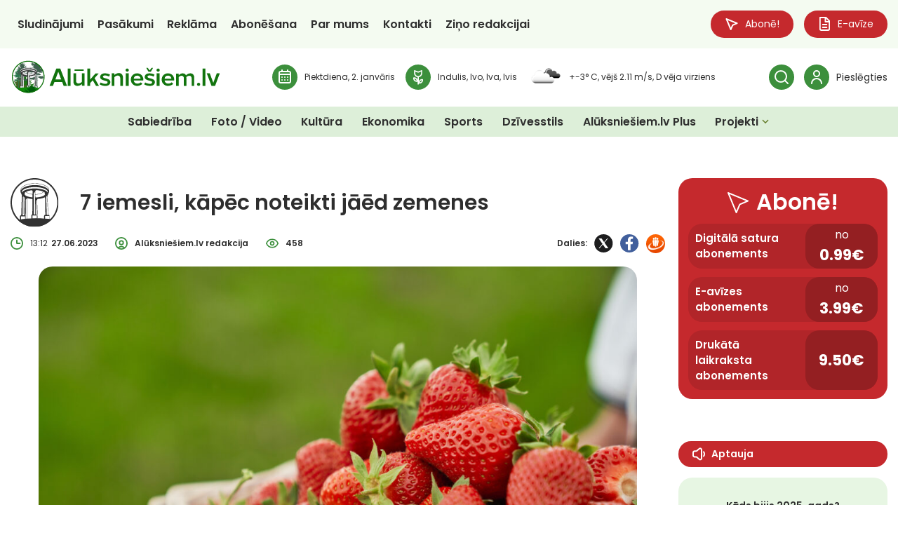

--- FILE ---
content_type: image/svg+xml
request_url: https://aluksniesiem.lv/wp-content/uploads/2025/08/Aluksniesiem.lv-bloku-ikona.svg
body_size: 5096
content:
<svg width="512" height="512" viewBox="0 0 512 512" fill="none" xmlns="http://www.w3.org/2000/svg">
<g clip-path="url(#clip0_2_640)">
<path d="M414.759 394.209L411.756 386.096H401.476L393.849 182.085C398.731 176.338 401.203 170.348 401.203 164.298C401.203 164.207 401.203 164.116 401.203 163.995C406.525 158.885 409.891 151.515 410.179 144.434L410.285 124.554C410.285 105.615 394.197 87.8581 364.993 74.5748C336.319 61.534 298.563 54.3465 258.669 54.3465C218.774 54.3465 180.988 61.534 152.299 74.5748C123.095 87.8581 107.007 105.615 107.007 124.554V140.203L106.976 140.612C106.961 140.87 106.931 141.128 106.931 141.386V143.509C106.931 150.636 111.662 159.855 116.089 163.858C116.089 164.01 116.074 164.161 116.074 164.298C116.074 169.12 117.636 173.912 120.699 178.567L114.512 390.191H111.54L103.747 392.829L103.095 393.041L100.335 401.776L100.274 439.897L111.449 437.061L111.343 401.518H154.392V428.57H160.881L163.232 233.035C163.232 232.443 163.232 231.867 163.217 231.276C163.186 229.881 163.156 228.577 163.399 227.303C164.202 223.042 167.538 216.885 172.345 215.885L171.541 426.689H174.847L175.696 211.73C176.302 211.381 176.954 210.941 177.531 210.365C194.544 214.96 213.467 217.992 233.786 219.387L232.164 380.941L223.232 383.792L221.504 392.981V430.602L231.148 428.13H280.625L279.548 390.115L277.229 380.941H273.407L271.3 247.243C271.3 246.485 271.254 245.727 271.239 244.953C271.148 242.36 271.042 239.692 271.603 237.311C272.543 233.292 275.394 228.349 279.639 225.968L286.129 422.777L289.435 422.671L282.9 224.604C283.612 224.346 284.416 224.073 285.068 223.876L285.993 223.603L286.175 219.16C318.563 216.703 347.707 209.925 368.662 200.008L371.073 386.112H367.434L358.928 388.962L357.26 398.091V435.772L367.086 433.24H415.259V397.439V395.543L414.774 394.224L414.759 394.209ZM398.17 386.096H385.782L380.02 197.461C379.989 196.551 379.944 195.656 379.883 194.762L379.838 193.897C384.008 191.259 387.632 188.454 390.679 185.512L398.17 386.096ZM110.206 127.071V124.539C110.206 106.919 125.627 90.2085 153.618 77.471C181.898 64.6122 219.199 57.5308 258.654 57.5308C298.108 57.5308 335.379 64.6122 363.643 77.471C391.635 90.2085 407.056 106.919 407.056 124.539V127.465C399.125 109.83 376.183 94.4998 342.263 84.5676C317.441 76.9099 288.525 72.8613 258.654 72.8613C230.344 72.8613 202.686 76.5309 178.713 83.4758C142.883 93.2715 118.576 108.86 110.206 127.056V127.071ZM128.129 390.175L130.343 207.954C130.343 207.226 130.343 206.498 130.343 205.755C130.297 202.889 130.252 199.917 131.404 197.521C131.874 196.521 132.39 195.55 132.966 194.61C133.482 193.731 134.073 192.897 134.71 192.108C136.575 193.382 138.576 194.64 140.684 195.869L141.033 390.206H128.144L128.129 390.175ZM148.357 390.175H144.338L143.99 197.673C145.9 198.689 147.887 199.675 149.918 200.6L150.388 209.819L152.921 210.881L148.357 390.16V390.175ZM150.783 173.988C151.025 173.517 151.01 173.078 150.95 172.774L150.843 160.204L150.131 159.84C150.131 159.84 149.418 159.476 148.19 159.021C150.161 154.305 154.877 149.62 161.928 145.359C178.38 158.945 204.612 168.604 234.256 171.986L233.953 201.949C193.755 198.75 161.458 187.877 150.768 174.003L150.783 173.988ZM164.9 143.66C180.214 135.426 204.066 129.391 230.981 126.98L231.163 131.802L234.665 132.485L234.302 168.786C205.962 165.526 180.866 156.443 164.915 143.675L164.9 143.66ZM276.44 392.313L277.335 424.915H232.725L232.634 392.313H276.44ZM264.067 380.789H248.979L248.858 161.068C248.858 160.31 248.858 159.552 248.964 158.809C249.086 158.081 249.389 157.414 249.798 156.534C250.314 155.427 250.875 154.335 251.466 153.274C252.755 150.954 254.12 149.043 255.621 147.391C256.015 146.951 256.425 146.526 256.864 146.117C258.077 144.964 259.199 144.115 260.322 143.554L264.067 380.774V380.789ZM263.354 132.742C268.51 131.423 268.51 131.363 268.51 130.377L268.631 125.919C302.324 126.98 333.165 133.47 351.953 143.433C332.438 159.218 299.822 169.09 263.946 170.03L263.354 132.727V132.742ZM264.461 202.859L263.991 173.26C301.141 172.289 334.955 161.826 354.925 145.116C359.064 147.557 362.385 150.105 364.826 152.698L364.568 152.91L365.236 166.254L368.223 167.406L368.268 171.319C358.715 188.772 315.303 201.949 264.461 202.874V202.859ZM258.654 108.39C189.616 108.39 131.723 127.572 118.773 153.35L118.667 147.193C118.667 117.821 181.443 93.9235 258.593 93.9235C335.743 93.9235 398.458 117.821 398.458 147.193V153.289C385.63 127.435 328.465 108.39 258.638 108.39H258.654ZM412.029 430.041H368.45L368.268 397.439H412.029V430.041Z" fill="#313131"/>
<path d="M79.1973 439.124C125.005 483.356 187.296 510.62 256 510.62C324.704 510.62 392.711 480.808 439.004 432.937C392.332 426.053 336.714 422.064 277.001 422.064C201.14 422.064 131.889 428.509 79.1973 439.139V439.124Z" fill="#313131"/>
<path d="M256 512C114.846 512 0 397.166 0 256.008C0 114.849 114.846 0 256 0C397.154 0 512 114.834 512 256.008C512 397.181 397.169 512.015 256 512.015V512ZM256 14.7694C122.989 14.7694 14.7689 122.992 14.7689 256.008C14.7689 389.023 122.989 497.246 256 497.246C389.011 497.246 497.231 389.023 497.231 256.008C497.231 122.992 389.027 14.7694 256 14.7694Z" fill="#313131"/>
</g>
<defs>
<clipPath id="clip0_2_640">
<rect width="512" height="512" fill="white"/>
</clipPath>
</defs>
</svg>


--- FILE ---
content_type: application/javascript
request_url: https://aluksniesiem.lv/wp-content/themes/aluksniesiem/scripts.min.js?v=2.4224&ver=6.9
body_size: 63780
content:
/*! For license information please see scripts.min.js.LICENSE.txt */
(()=>{var __webpack_modules__={10:(e,t,n)=>{"use strict";n.d(t,{lX:()=>Qe});const o=e=>"object"==typeof e&&null!==e&&e.constructor===Object&&"[object Object]"===Object.prototype.toString.call(e),a=e=>"string"==typeof e,i=e=>e&&null!==e&&e instanceof Element&&"nodeType"in e,s=function(e){var t=(new DOMParser).parseFromString(e,"text/html").body;if(t.childElementCount>1){for(var n=document.createElement("div");t.firstChild;)n.appendChild(t.firstChild);return n}let o=t.firstChild;return!o||o instanceof HTMLElement?o:((n=document.createElement("div")).appendChild(o),n)},r=function(e,t=void 0){return!e||e===document.body||t&&e===t?null:function(e){if(!(e&&e instanceof Element&&e.offsetParent))return!1;const t=e.scrollHeight>e.clientHeight,n=window.getComputedStyle(e).overflowY,o=-1!==n.indexOf("hidden"),a=-1!==n.indexOf("visible");return t&&!o&&!a}(e)?e:r(e.parentElement,t)},l=(e=!0,t="--f-scrollbar-compensate",n="--f-body-margin",o="hide-scrollbar")=>{const a=document,i=a.body,s=a.documentElement;if(e){if(i.classList.contains(o))return;let e=window.innerWidth-s.getBoundingClientRect().width;e<0&&(e=0),s.style.setProperty(t,`${e}px`);const a=parseFloat(window.getComputedStyle(i).marginRight);a&&i.style.setProperty(n,`${a}px`),i.classList.add(o)}else i.classList.remove(o),i.style.setProperty(n,""),a.documentElement.style.setProperty(t,"")},c=(e,...t)=>{const n=t.length;for(let a=0;a<n;a++){const n=t[a]||{};Object.entries(n).forEach((([t,n])=>{const a=Array.isArray(n)?[]:{};e[t]||Object.assign(e,{[t]:a}),o(n)?Object.assign(e[t],c(a,n)):Array.isArray(n)?Object.assign(e,{[t]:[...n]}):Object.assign(e,{[t]:n})}))}return e};function d(){return!("undefined"==typeof window||!window.document||!window.document.createElement)}const u=function(e=0,t=0,n=0){return Math.max(Math.min(t,n),e)},p=function(e=0,t=0,n=0,o=0,a=0,i=!1){const s=(e-t)/(n-t)*(a-o)+o;return i?o<a?u(o,s,a):u(a,s,o):s},m=(e,t="")=>{e&&e.classList&&t.split(" ").forEach((t=>{t&&e.classList.add(t)}))};function f(e){return o(e)||Array.isArray(e)}function h(e,t){const n=Object.keys(e),o=Object.keys(t);return n.length===o.length&&n.every((n=>{const o=e[n],a=t[n];return"function"==typeof o?`${o}`==`${a}`:f(o)&&f(a)?h(o,a):o===a}))}const g=function(e){for(const t of y)t.getState()===w.Running&&t.tick(x?e-x:0);x=e,_=window.requestAnimationFrame(g)};var w,v,b;!function(e){e[e.Initializing=0]="Initializing",e[e.Running=1]="Running",e[e.Paused=2]="Paused",e[e.Completed=3]="Completed",e[e.Destroyed=4]="Destroyed"}(w||(w={})),function(e){e[e.Spring=0]="Spring",e[e.Ease=1]="Ease"}(v||(v={})),function(e){e[e.Loop=0]="Loop",e[e.Reverse=1]="Reverse"}(b||(b={}));const y=new Set;let _=null,x=0;function k(){let e=w.Initializing,t=v.Ease,n=0,o=0,a=k.Easings.Linear,i=500,s=0,r=0,l=0,c=0,d=1/0,p=.01,m=.01,f=!1,x={},E=null,C={},j={},T={},L=0,M=0,A=b.Loop,S=k.Easings.Linear;const O=new Map;function P(e,...t){for(const n of O.get(e)||[])n(...t)}function z(e){return o=0,e?E=setTimeout((()=>{$()}),e):$(),D}function $(){e=w.Running,P("start",C,j)}function I(){if(e=w.Completed,T={},P("end",C),e===w.Completed)if(n<L){if(n++,A===b.Reverse){const e=Object.assign({},x);x=Object.assign({},j),j=e}z(M)}else n=0;return D}const D={getState:function(){return e},easing:function(e){return a=e,t=v.Ease,T={},D},duration:function(e){return i=e,D},spring:function(e={}){t=v.Spring;const{velocity:n,mass:o,tension:a,friction:i,restDelta:u,restSpeed:h,maxSpeed:g,clamp:w}=Object.assign(Object.assign({},{velocity:0,mass:1,tension:170,friction:26,restDelta:.1,restSpeed:.1,maxSpeed:1/0,clamp:!0}),e);return s=n,r=o,l=a,c=i,m=u,p=h,d=g,f=w,T={},D},isRunning:function(){return e===w.Running},isSpring:function(){return t===v.Spring},from:function(e){return C=Object.assign({},e),D},to:function(e){return j=e,D},repeat:function(e,t=0,n=b.Loop,o){return L=e,M=t,A=n,S=o||a,D},on:function(e,t){var n,o;return n=e,o=t,O.set(n,[...O.get(n)||[],o]),D},off:function(e,t){var n,o;return n=e,o=t,O.has(n)&&O.set(n,O.get(n).filter((e=>e!==o))),D},start:function(t){return e=w.Initializing,x=Object.assign({},C),h(x,j)||(y.add(this),_||(_=window.requestAnimationFrame(g)),z(t)),D},pause:function(){return E&&(clearTimeout(E),E=null),e===w.Running&&(e=w.Paused,P("pause",C)),D},end:I,tick:function(n){n>50&&(n=50),o+=n;let g=0,y=!1;if(e!==w.Running)return D;if(t===v.Ease){g=u(0,o/i,1),y=1===g;const e=A===b.Reverse?S:a;for(const t in C)C[t]=x[t]+(j[t]-x[t])*e(g)}if(t===v.Spring){const e=.001*n;let t=0;for(const n in C){const o=j[n];let a=C[n];if("number"!=typeof o||isNaN(o)||"number"!=typeof a||isNaN(a))continue;if(Math.abs(o-a)<=m){C[n]=o,T[n]=0;continue}T[n]||("object"==typeof s&&"number"==typeof s[n]?T[n]=s[n]:T[n]="number"==typeof s?s:0);let i=T[n];i=u(-1*Math.abs(d),i,Math.abs(d));const h=i*r*c;i+=((a>o?-1:1)*(Math.abs(o-a)*l)-h)/r*e,a+=i*e;const g=C[n]>o?a<o:a>o;let w=Math.abs(i)<p&&Math.abs(o-a)<=m;f&&g&&(w=!0),w?(a=o,i=0):t++,C[n]=a,T[n]=i}y=!t}const _=Object.assign({},j);return P("step",C,x,j,g),y&&e===w.Running&&h(j,_)&&(e=w.Completed,I()),D},getStartValues:function(){return x},getCurrentValues:function(){return C},getCurrentVelocities:function(){return T},getEndValues:function(){return j},destroy:function(){e=w.Destroyed,E&&(clearTimeout(E),E=null),x=C=j={},y.delete(this)}};return D}function E(e){const t=[],n="undefined"!=typeof TouchEvent&&e instanceof TouchEvent?e.touches:e instanceof MouseEvent&&"mouseup"!==e.type?[e]:[];for(const e of n)t.push({x:e.clientX,y:e.clientY,ts:Date.now()});return t}function C(e){const t=[],n="undefined"!=typeof TouchEvent&&e instanceof TouchEvent?e.changedTouches:e instanceof MouseEvent?[e]:[];for(const e of n)t.push({x:e.clientX,y:e.clientY,ts:Date.now()});return t}function j(e){const t=e[0],n=e[1]||t;return{x:(t.x+n.x)/2,y:(t.y+n.y)/2,ts:n.ts}}function T(e){const t=e[0],n=e[1]||e[0];return t&&n?-1*Math.sqrt((n.x-t.x)*(n.x-t.x)+(n.y-t.y)*(n.y-t.y)):0}k.destroy=()=>{for(const e of y)e.destroy();_&&(cancelAnimationFrame(_),_=null)},k.Easings={Linear:function(e){return e},EaseIn:function(e){return 0===e?0:Math.pow(2,10*e-10)},EaseOut:function(e){return 1===e?1:1-Math.pow(2,-10*e)},EaseInOut:function(e){return 0===e?0:1===e?1:e<.5?Math.pow(2,20*e-10)/2:(2-Math.pow(2,-20*e+10))/2}};const L=e=>{e.cancelable&&e.preventDefault()},M={passive:!1},A={panThreshold:5,swipeThreshold:3,ignore:["textarea","input","select","[contenteditable]","[data-selectable]","[data-draggable]"]};let S=!1,O=!0;const P=(e,t)=>{let n,o,a,i=Object.assign(Object.assign({},A),t),s=[],r=[],l=[],c=!1,d=!1,u=!1,p=0,m=0,f=0,h=0,g=0,w=0,v=0,b=0,y=0,_=[],x=0,k=0;const P=new Map;function z(e){const t=T(r),i=T(l),u=t&&i?t/i:0,p=Math.abs(v)>Math.abs(b)?v:b,m={srcEvent:n,isPanRecognized:c,isSwipeRecognized:d,firstTouch:s,previousTouch:l,currentTouch:r,deltaX:f,deltaY:h,offsetX:g,offsetY:w,velocityX:v,velocityY:b,velocity:p,angle:y,axis:a,scale:u,center:o};for(const t of P.get(e)||[])t(m)}function $(e){const t=Date.now();_=_.filter((e=>!e.ts||e.ts>t-100)),e&&_.push(e)}function I(){if(v=0,b=0,_.length>3){const e=_[0],t=_[_.length-1];if(e&&t){const n=t.x-e.x,o=t.y-e.y,a=e.ts&&t.ts?t.ts-e.ts:0;a>0&&(v=Math.abs(n)>3?n/(a/30):0,b=Math.abs(o)>3?o/(a/30):0)}}}function D(e){if(e instanceof MouseEvent){if(S)return}else S=!0;const t=e.composedPath()[0],a=i.ignore.join(",");if(t.matches(a)||t.closest(a))return;if("undefined"!=typeof MouseEvent&&e instanceof MouseEvent&&(!e.buttons||0!==e.button))return;e instanceof MouseEvent&&L(e);const f=Date.now(),h=f-(p||f);u=h>0&&h<=250,p=f,clearTimeout(x),n=e,e instanceof MouseEvent&&(window.addEventListener("mousemove",B),window.addEventListener("mouseup",R)),window.addEventListener("blur",F),r=E(e),s=[...r],l=[],m=r.length,o=j(r),1===m&&(c=!1,d=!1),m&&$(j(r)),z("start")}function B(e){var t;if(!s.length)return;if(e.defaultPrevented)return;n=e,l=[...r],r=E(e),m=r.length,o=j(r);const d=o,u=j(l);if(f=d.x-u.x,h=d.y-u.y,$(d),I(),z("move"),r.length>1){const e=T(r),t=T(l);Math.abs(e-t)>=.1&&z("pinch")}if(!c&&s.length){const e=j(s);g=d.x-e.x,w=d.y-e.y,c=Math.abs(g)>i.panThreshold||Math.abs(w)>i.panThreshold,c&&(O=!1,clearTimeout(k),k=0,y=Math.abs(180*Math.atan2(w,g)/Math.PI),a=y>45&&y<135?"y":"x",s=[...r],l=[...r],null===(t=window.getSelection())||void 0===t||t.removeAllRanges(),z("panstart"))}c&&(f||h)&&z("pan")}function R(e){if(n=e,!s.length)return;const t=E(e),a=C(e);if(m=t.length,o=j(a),a.length&&$(j(a)),I(),l=[...r],r=[...t],s=[...t],t.length>0)z("end"),c=!1,d=!1,_=[];else{const e=i.swipeThreshold;(Math.abs(v)>e||Math.abs(b)>e)&&(d=!0),c&&z("panend"),d&&z("swipe"),c||d||(z("tap"),u?z("doubleTap"):x=setTimeout((function(){z("singleTap")}),250)),z("end"),H()}}function F(){clearTimeout(x),H(),c&&z("panend"),z("end")}function H(){c=!1,d=!1,u=!1,m=0,_=[],r=[],l=[],s=[],f=0,h=0,g=0,w=0,v=0,b=0,y=0,a=void 0,window.removeEventListener("mousemove",B),window.removeEventListener("mouseup",R),window.removeEventListener("blur",F),O||k||(k=setTimeout((()=>{O=!0,k=0}),100))}function q(e){const t=e.target;S=!1,t&&!e.defaultPrevented&&(O||(L(e),e.stopPropagation()))}const V={init:function(){if(e)return e.addEventListener("click",q,M),e.addEventListener("mousedown",D,M),e.addEventListener("touchstart",D,M),e.addEventListener("touchmove",B,M),e.addEventListener("touchend",R),e.addEventListener("touchcancel",R),V},on:function(e,t){return function(e,t){P.set(e,[...P.get(e)||[],t])}(e,t),V},off:function(e,t){return P.has(e)&&P.set(e,P.get(e).filter((e=>e!==t))),V},isPointerDown:()=>m>0,destroy:function(){clearTimeout(x),clearTimeout(k),k=0,e&&(e.removeEventListener("click",q,M),e.removeEventListener("mousedown",D,M),e.removeEventListener("touchstart",D,M),e.removeEventListener("touchmove",B,M),e.removeEventListener("touchend",R),e.removeEventListener("touchcancel",R)),e=null,H()}};return V};P.isClickAllowed=()=>O;const z={IMAGE_ERROR:"This image couldn't be loaded. <br /> Please try again later.",MOVE_UP:"Move up",MOVE_DOWN:"Move down",MOVE_LEFT:"Move left",MOVE_RIGHT:"Move right",ZOOM_IN:"Zoom in",ZOOM_OUT:"Zoom out",TOGGLE_FULL:"Toggle zoom level",TOGGLE_1TO1:"Toggle zoom level",ITERATE_ZOOM:"Toggle zoom level",ROTATE_CCW:"Rotate counterclockwise",ROTATE_CW:"Rotate clockwise",FLIP_X:"Flip horizontally",FLIP_Y:"Flip vertically",RESET:"Reset"},$=e=>{e.cancelable&&e.preventDefault()},I=(e,t=1e4)=>(e=parseFloat(e+"")||0,Math.round((e+Number.EPSILON)*t)/t);var D,B;!function(e){e.Reset="reset",e.Zoom="zoom",e.ZoomIn="zoomIn",e.ZoomOut="zoomOut",e.ZoomTo="zoomTo",e.ToggleCover="toggleCover",e.ToggleFull="toggleFull",e.ToggleMax="toggleMax",e.IterateZoom="iterateZoom",e.Pan="pan",e.Swipe="swipe",e.Move="move",e.MoveLeft="moveLeft",e.MoveRight="moveRight",e.MoveUp="moveUp",e.MoveDown="moveDown",e.RotateCCW="rotateCCW",e.RotateCW="rotateCW",e.FlipX="flipX",e.FlipY="flipY"}(D||(D={})),function(e){e.Cover="cover",e.Full="full",e.Max="max"}(B||(B={}));const R={x:0,y:0,scale:1,angle:0,flipX:1,flipY:1},F={bounds:!0,classes:{container:"f-panzoom",wrapper:"f-panzoom__wrapper",content:"f-panzoom__content",viewport:"f-panzoom__viewport"},clickAction:D.ToggleFull,dblClickAction:!1,gestures:{},height:"auto",l10n:z,maxScale:4,minScale:1,mouseMoveFactor:1,panMode:"drag",singleClickAction:!1,spinnerTpl:'<div class="f-spinner"></div>',wheelAction:D.Zoom,width:"auto"};let H,q=0,V=0,N=0;const U=(e,t={},n={})=>{let o,l,c,d,p,f,h,g=0,w=Object.assign(Object.assign({},F),t),v={},b=Object.assign({},R),y=Object.assign({},R);const _=[];function x(e){let t=w[e];return t&&"function"==typeof t?t(pe):t}const E=new Map;function T(e,...t){const n=E.get(e)||[];w.on&&n.push(w.on[e]);for(const e of n)e&&e instanceof Function&&e(pe,...t);"*"!==e&&T("*",e,...t)}function L(e){if(3!==g)return;const t=e.target;if(r(t))return;const n=Date.now(),o=[-e.deltaX||0,-e.deltaY||0,-e.detail||0].reduce((function(e,t){return Math.abs(t)>Math.abs(e)?t:e})),a=u(-1,o,1);T("wheel",e,a);const i=x("wheelAction");if(!i)return;if(e.defaultPrevented)return;const s=y.scale;let l=s*(a>0?1.5:.5);if(i===D.Zoom){const t=Math.abs(e.deltaY)<100&&Math.abs(e.deltaX)<100;if(n-V<(t?200:45))return void $(e);V=n;const o=Y(),i=G();if(I(l)<I(o)&&I(s)<=I(o)?(N+=Math.abs(a),l=o):I(l)>I(i)&&I(s)>=I(i)?(N+=Math.abs(a),l=i):(N=0,l=u(o,l,i)),N>7)return}switch($(e),i){case D.Pan:te(i,{srcEvent:e,deltaX:2*-e.deltaX,deltaY:2*-e.deltaY});break;case D.Zoom:te(D.ZoomTo,{srcEvent:e,scale:l,center:{x:e.clientX,y:e.clientY}});break;default:te(i,{srcEvent:e})}}function M(t){var n,a;const s=t.composedPath()[0];if(!P.isClickAllowed())return;if(!i(s)||t.defaultPrevented)return;if(!(null==e?void 0:e.contains(s)))return;if(s.hasAttribute("disabled")||s.hasAttribute("aria-disabled"))return;const r=s.closest("[data-panzoom-action]"),l=null===(n=null==r?void 0:r.dataset)||void 0===n?void 0:n.panzoomAction,c=(null===(a=null==r?void 0:r.dataset)||void 0===a?void 0:a.panzoomValue)||"";if(l){switch(l){case D.ZoomTo:case D.ZoomIn:case D.ZoomOut:te(l,{scale:parseFloat(c||"")||void 0});break;case D.MoveLeft:case D.MoveRight:te(l,{deltaX:parseFloat(c||"")||void 0});break;case D.MoveUp:case D.MoveDown:te(l,{deltaY:parseFloat(c||"")||void 0});break;default:te(l)}return}if(!(null==o?void 0:o.contains(s)))return;const d={srcEvent:t};if(te(x("clickAction"),d),x("dblClickAction")){const e=Date.now(),t=e-(q||e);q=e,t>0&&t<=250?(H&&(clearTimeout(H),H=void 0),te(x("dblClickAction"),d)):H=setTimeout((()=>{te(x("singleClickAction"),d)}),250)}}function A(e){if(h=e,!B())return;if(3!==g||b.scale<=1||y.scale<=1)return;if(((null==o?void 0:o.dataset.animationName)||"").indexOf("zoom")>-1)return;const t=U(y.scale);if(!t)return;const{x:n,y:a}=t;te(D.Pan,{deltaX:n-y.x,deltaY:a-y.y})}function S(){var t;if(e&&(null===(t=e.querySelector(".f-spinner"))||void 0===t||t.remove(),e.classList.remove("is-loading")),!e||!o)return;if(l instanceof HTMLImageElement&&(!l.complete||!l.naturalWidth))return g=2,null==o||o.classList.add("has-error"),void T("error");T("loaded");const{width:n,height:a}=z();l&&(l.setAttribute("width",n+""),l.setAttribute("height",a+"")),o&&(o.classList.remove("has-error"),o.setAttribute("width",n+""),o.setAttribute("height",a+""),o.style.aspectRatio=`${n/a||""}`),p=k().on("start",((e,t)=>{y=Object.assign(Object.assign({},R),t),void 0!==t.angle&&(t.angle=90*Math.round(t.angle/90)),void 0!==t.flipX&&(t.flipX=t.flipX>0?1:-1),void 0!==t.flipY&&(t.flipY=t.flipY>0?1:-1),ee(),T("animationStart")})).on("pause",(e=>{y=Object.assign(Object.assign({},R),e)})).on("step",(t=>{if(3!==g)return;if(!p)return;if(!e||!e.parentElement)return void p.end();if(b=Object.assign(Object.assign({},R),t),B()||!x("bounds")||(null==d?void 0:d.isPointerDown())||y.scale>b.scale||y.scale<Z())return void ne();const n=K(y.scale);let o=!1,a=!1,i=!1,s=!1;b.x<n.x[0]&&(o=!0),b.x>n.x[1]&&(a=!0),b.y<n.y[0]&&(s=!0),b.y>n.y[1]&&(i=!0);let r=!1,l=!1,c=!1,m=!1;y.x<n.x[0]&&(r=!0),y.x>n.x[1]&&(l=!0),y.y<n.y[0]&&(m=!0),y.y>n.y[1]&&(c=!0);let f=!1;(a&&l||o&&r)&&(y.x=u(n.x[0],y.x,n.x[1]),f=!0),(i&&c||s&&m)&&(y.y=u(n.y[0],y.y,n.y[1]),f=!0),f&&p.spring({tension:94,friction:17,maxSpeed:555*y.scale,restDelta:.1,restSpeed:.1,velocity:p.getCurrentVelocities()}).from(b).to(y).start(),ne()})).on("end",(()=>{J(),(null==p?void 0:p.isRunning())||(ee(),T("animationEnd"))})),function(){const e=x("gestures");e&&c&&l&&(d=P(c,e).on("start",(e=>{if(!p)return;const t=e.srcEvent;B()||((b.scale>1||e.currentTouch.length>1)&&(null==t||t.stopPropagation(),p.pause()),1===e.currentTouch.length&&T("touchStart"))})).on("move",(e=>{B()||(1!==y.scale||e.currentTouch.length>1)&&(e.srcEvent.preventDefault(),e.srcEvent.stopPropagation())})).on("pan",(e=>{if(B())return;const t=e.srcEvent;(1!==y.scale||e.currentTouch.length>1)&&($(t),te(D.Pan,e))})).on("swipe",(e=>{B()||y.scale>1&&te(D.Swipe,e)})).on("tap",(e=>{T("click",e)})).on("singleTap",(e=>{T("singleClick",e)})).on("doubleTap",(e=>{T("dblClick",e)})).on("pinch",(e=>{B()||(e.scale>Z()?te(D.ZoomIn,e):e.scale<Z()?te(D.ZoomOut,e):te(D.Pan,e))})).on("end",(e=>{B()||(e.currentTouch.length?(e.srcEvent.stopPropagation(),$(e.srcEvent),null==p||p.end()):(ee(),J(),T("touchEnd")))})).init())}(),c&&(c.addEventListener("wheel",L,{passive:!1}),_.push((()=>{null==c||c.removeEventListener("wheel",L,{passive:!1})}))),null==e||e.addEventListener("click",M),null===document||void 0===document||document.addEventListener("mousemove",A),_.push((()=>{null==e||e.removeEventListener("click",M),null===document||void 0===document||document.removeEventListener("mousemove",A)}));const i=Object.assign(Object.assign({},x("startPos")||{}),{scale:Z()});if(b=Object.assign(Object.assign({},R),i),y=Object.assign(Object.assign({},R),i),B()){const e=U(y.scale);if(e){const{x:t,y:n}=e;b.x=t,b.y=n,y.x=t,y.y=n}}g=3,ne(),ee(),T("ready"),requestAnimationFrame((()=>{c&&(c.style.visibility="")}))}function O(){const e={top:0,left:0,width:0,height:0};if(o){const t=o.getBoundingClientRect();y.angle%180==90?(e.top=t.top+.5*t.height-.5*t.width,e.left=t.left+.5*t.width-.5*t.height,e.width=t.height,e.height=t.width):(e.top=t.top,e.left=t.left,e.width=t.width,e.height=t.height)}return e}function z(){let e=x("width"),t=x("height");if(l&&"auto"===e){const t=l.getAttribute("width");e=t?parseFloat(t+""):void 0!==l.dataset.width?parseFloat(l.dataset.width+""):c instanceof HTMLImageElement?c.naturalWidth:l instanceof HTMLImageElement?l.naturalWidth:l.getBoundingClientRect().width}else e=a(e)?parseFloat(e):e;if(l&&"auto"===t){const e=l.getAttribute("height");t=e?parseFloat(e+""):void 0!==l.dataset.height?parseFloat(l.dataset.height+""):c instanceof HTMLImageElement?c.naturalHeight:l instanceof HTMLImageElement?l.naturalHeight:l.getBoundingClientRect().height}else t=a(t)?parseFloat(t):t;return{width:e,height:t}}function B(){return"mousemove"===x("panMode")&&matchMedia("(hover: hover)").matches}function U(e){const t=h||x("event"),n=null==o?void 0:o.getBoundingClientRect();if(!t||!n||e<=1)return{x:0,y:0};const a=(t.clientX||0)-n.left,i=(t.clientY||0)-n.top,s=n.width,r=n.height,l=K(e);if(e>1){const t=x("mouseMoveFactor");t>1&&(e*=t)}let c=s*e,d=r*e,p=.5*(c-s)-a/s*100/100*(c-s),m=.5*(d-r)-i/r*100/100*(d-r);return p=u(l.x[0],p,l.x[1]),m=u(l.y[0],m,l.y[1]),{x:p,y:m}}function W(t="base"){if(!e)return 1;const n=e.getBoundingClientRect(),o=O(),{width:a,height:i}=z(),s=e=>{if("number"==typeof e)return e;switch(e){case"min":case"base":return 1;case"cover":return Math.max(n.height/o.height,n.width/o.width)||1;case"full":case"max":{const e=y.angle%180==90?i:a;return e&&o.width?e/o.width:1}}},r=x("minScale"),l=x("maxScale"),c=Math.min(s("full"),s(r)),d="number"==typeof l?s("full")*l:Math.min(s("full"),s(l));switch(t){case"min":return c;case"base":return u(c,1,d);case"cover":return s("cover");case"full":return Math.min(d,s("full"));case"max":return d}}function Y(){return W("min")}function Z(){return W("base")}function X(){return W("cover")}function Q(){return W("full")}function G(){return W("max")}function K(t){const n={x:[0,0],y:[0,0]},o=null==e?void 0:e.getBoundingClientRect();if(!o)return n;const a=O(),i=o.width,s=o.height;let r=a.width,l=a.height,c=t=void 0===t?y.scale:t,d=t;if(B()&&t>1){const e=x("mouseMoveFactor");e>1&&(r*t>i+.01&&(c*=e),l*t>s+.01&&(d*=e))}return r*=c,l*=d,t>1&&(r>i&&(n.x[0]=.5*(i-r),n.x[1]=.5*(r-i)),n.x[0]-=.5*(a.left-o.left),n.x[1]-=.5*(a.left-o.left),n.x[0]-=.5*(a.left+a.width-o.right),n.x[1]-=.5*(a.left+a.width-o.right),l>s&&(n.y[0]=.5*(s-l),n.y[1]=.5*(l-s)),n.y[0]-=.5*(a.top-o.top),n.y[1]-=.5*(a.top-o.top),n.y[0]-=.5*(a.top+a.height-o.bottom),n.y[1]-=.5*(a.top+a.height-o.bottom)),n}function J(){if(!x("bounds"))return;if(3!==g)return;if(!(null==e?void 0:e.parentElement))return;if(!p||!d)return;const t=Y(),n=G(),o=u(t,y.scale,n);if(y.scale<t-.01||y.scale>n+.01)return void te(D.ZoomTo,{scale:o});if(p.isRunning())return;if(d.isPointerDown())return;const a=K(o);y.x<a.x[0]||y.x>a.x[1]||y.y<a.y[0]||y.y>a.y[1]?(y.x=u(a.x[0],y.x,a.x[1]),y.y=u(a.y[0],y.y,a.y[1]),p.spring({tension:170,friction:17,restDelta:.001,restSpeed:.001,maxSpeed:1/0,velocity:p.getCurrentVelocities()}),p.from(b).to(y).start()):ne()}function ee(){if(!e||!e.parentElement||!o)return;const t=le(),n=ce(),a=de(),i=ue(),s=ae(),r=ie();o.classList.toggle("is-fullsize",i),o.classList.toggle("is-expanded",a),o.classList.toggle("is-dragging",n),o.classList.toggle("can-drag",t),o.classList.toggle("will-zoom-in",s),o.classList.toggle("will-zoom-out",r);const l=se(),c=re(),d=3!==g;for(const t of(null==e?void 0:e.querySelectorAll("[data-panzoom-action]"))||[]){const e=t.dataset.panzoomAction;let n=!1;if(d)n=!0;else switch(e){case D.ZoomIn:l||(n=!0);break;case D.ZoomOut:c||(n=!0);break;case D.ToggleFull:l||c||(n=!0);const e=t.querySelector("g");e&&(e.style.display=i?"none":"");break;case D.ToggleCover:case D.ToggleMax:l||c||(n=!0)}n?(t.setAttribute("aria-disabled",""),t.setAttribute("tabindex","-1")):(t.removeAttribute("aria-disabled"),t.removeAttribute("tabindex"))}}function te(t,n){var o;if(!e||!l||!p)return;if(t===D.Swipe&&Math.abs(p.getCurrentVelocities().scale)>.01)return;let a=Object.assign({},y),i=K(B()?y.scale:b.scale);const s=p.getCurrentVelocities(),r=O(),c=((null===(o=(n=n||{}).currentTouch)||void 0===o?void 0:o.length)||0)>1,m=n.velocityX||0,f=n.velocityY||0;let h=n.center;!h&&n.srcEvent&&(h=j(C(n.srcEvent)));let g=n.deltaX||0,w=n.deltaY||0;switch(t){case D.MoveRight:g=n.deltaX||100;break;case D.MoveLeft:g=n.deltaX||-100;break;case D.MoveUp:w=n.deltaY||-100;break;case D.MoveDown:w=n.deltaY||100}let v=[];switch(t){case D.Reset:y=Object.assign({},R),y.scale=Z();break;case D.Pan:case D.Move:case D.MoveLeft:case D.MoveRight:case D.MoveUp:case D.MoveDown:if(null==d?void 0:d.isPointerDown()){let e=1,t=1;y.x<=i.x[0]&&m<=0&&(e=Math.max(.01,1-Math.abs(1/r.width*Math.abs(y.x-i.x[0]))),e*=.2),y.x>=i.x[1]&&m>=0&&(e=Math.max(.01,1-Math.abs(1/r.width*Math.abs(y.x-i.x[1]))),e*=.2),y.y<=i.y[0]&&f<=0&&(t=Math.max(.01,1-Math.abs(1/r.height*Math.abs(y.y-i.y[0]))),t*=.2),y.y>=i.y[1]&&f>=0&&(t=Math.max(.01,1-Math.abs(1/r.height*Math.abs(y.y-i.y[1]))),t*=.2),y.x+=g*e,y.y+=w*t}else y.x=u(i.x[0],y.x+g,i.x[1]),y.y=u(i.y[0],y.y+w,i.y[1]);break;case D.Swipe:const e=(e=0)=>Math.sign(e)*Math.pow(Math.abs(e),1.5);y.x+=u(-1e3,e(m),1e3),y.y+=u(-1e3,e(f),1e3),f&&!m&&(y.x=u(i.x[0],y.x,i.x[1])),!f&&m&&(y.y=u(i.y[0],y.y,i.y[1])),s.x=m,s.y=f;break;case D.ZoomTo:y.scale=n.scale||1;break;case D.ZoomIn:y.scale=y.scale*(n.scale||2),c||(y.scale=Math.min(y.scale,G()));break;case D.ZoomOut:y.scale=y.scale*(n.scale||.5),c||(y.scale=Math.max(y.scale,Y()));break;case D.ToggleCover:v=[Z(),X()];break;case D.ToggleFull:v=[Z(),Q()];break;case D.ToggleMax:v=[Z(),G()];break;case D.IterateZoom:v=[Z(),Q(),G()];break;case D.Zoom:const t=Q();y.scale>=t-.05?y.scale=Z():y.scale=Math.min(t,y.scale*(n.scale||2));break;case D.RotateCW:y.angle+=90;break;case D.RotateCCW:y.angle-=90;break;case D.FlipX:y.flipX*=-1;break;case D.FlipY:y.flipY*=-1}if(void 0!==b.angle&&Math.abs(b.angle)>=360&&(y.angle-=360*Math.floor(b.angle/360),b.angle-=360*Math.floor(b.angle/360)),v.length){const e=v.findIndex((e=>e>y.scale+1e-4));y.scale=v[e]||v[0]}if(c&&(y.scale=u(Y()*(c?.8:1),y.scale,G()*(c?1.6:1))),B()){const e=U(y.scale);if(e){const{x:t,y:n}=e;y.x=t,y.y=n}}else if(y.scale!==a.scale){let t=0,n=0;if(h)t=h.x,n=h.y;else{const o=e.getBoundingClientRect();t=o.x+.5*o.width,n=o.y+.5*o.height}let o=t-r.left,s=n-r.top;o-=.5*r.width,s-=.5*r.height;const l=(o-a.x)/a.scale,d=(s-a.y)/a.scale;y.x=o-l*y.scale,y.y=s-d*y.scale,!c&&x("bounds")&&(i=K(y.scale),y.x=u(i.x[0],y.x,i.x[1]),y.y=u(i.y[0],y.y,i.y[1]))}if(t===D.Swipe){let e=94,t=17,n=500*y.scale,o=s;p.spring({tension:e,friction:t,maxSpeed:n,restDelta:.1,restSpeed:.1,velocity:o})}else t===D.Pan||c?p.spring({tension:750,friction:17,restDelta:.01,restSpeed:.01,maxSpeed:1}):p.spring({tension:170,friction:17,restDelta:.001,restSpeed:.001,maxSpeed:1/0,velocity:s});t===D.Reset&&0===n.velocity?b=Object.assign({},y):p.from(b).to(y).start(),T("action",t)}function ne(){if(!o||!l)return;if(l instanceof HTMLImageElement){const{width:e,height:t}=z();o.style.maxWidth=`min(${e}px, 100%)`,o.style.maxHeight=`min(${t}px, 100%)`}let{x:t,y:n,scale:a,angle:i,flipX:s,flipY:r}=b;const d=function(){const t=O(),n=t.width,o=t.height,{width:a,height:i}=z();if(!e)return{x:0,y:0,width:0,height:0,scale:0,flipX:0,flipY:0,angle:0,fitWidth:n,fitHeight:o,fullWidth:a,fullHeight:i};let{x:s,y:r,scale:l,angle:c,flipX:d,flipY:u}=b,p=1/Q(),m=a,f=i,h=b.scale*p,g=y.scale*p;const w=Math.max(n,o),v=Math.min(n,o);a>i?(m=w,f=v):(m=v,f=w),h=a>i?w*l/a||1:w*l/i||1;let _=m?a*g:0,x=f?i*g:0;return s=s+.5*m-.5*_,r=r+.5*f-.5*x,{x:s,y:r,width:_,height:x,scale:m&&f?a*h/_:0,flipX:d,flipY:u,angle:c,fitWidth:n,fitHeight:o,fullWidth:a,fullHeight:i}}();if(o&&d){const{x:e,y:t,width:n,height:o,scale:a,flipX:s,flipY:r}=d;let l=`translate(${I(e)}px, ${I(t)}px)`;l+=1!==s||1!==r?` scaleX(${I(a*s)}) scaleY(${I(a*r)})`:` scale(${I(a)})`,0!==i&&(l+=` rotate(${i}deg)`),c&&(c.style.width=`${I(n)}px`,c.style.height=`${I(o)}px`,c.style.transform=`${l}`)}T("render")}function oe(){let e=y.scale;const t=x("clickAction");let n=Z();if(t){let o=[];switch(t){case D.ZoomIn:n=2*e;break;case D.ZoomOut:n=.5*e;break;case D.ToggleCover:o=[Z(),X()];break;case D.ToggleFull:o=[Z(),Q()];break;case D.ToggleMax:o=[Z(),G()];break;case D.IterateZoom:o=[Z(),Q(),G()];break;case D.Zoom:const t=Q();n=e>=t-.05?Z():Math.min(t,2*e)}if(o.length){const t=o.findIndex((t=>t>e+1e-4));n=o[t]||Z()}}return n=u(Y(),n,G()),n}function ae(){return 3===g&&oe()>y.scale}function ie(){return 3===g&&oe()<y.scale}function se(){return 3===g&&y.scale<G()}function re(){return 3===g&&y.scale>Y()}function le(){return 3===g&&de()&&!!d&&!B()}function ce(){return 3===g&&(null==d?void 0:d.isPointerDown())&&!B()}function de(){return 3===g&&y.scale>Z()}function ue(){return 3===g&&y.scale>=Q()}const pe={canDrag:le,canZoomIn:se,canZoomOut:re,destroy:function(){T("destroy");for(const e of Object.values(v))null==e||e.destroy(pe);for(const e of _)e();return o&&(o.style.aspectRatio="",o.style.maxWidth="",o.style.maxHeight=""),c&&(c.style.width="",c.style.height="",c.style.transform=""),o=void 0,l=void 0,c=void 0,b=Object.assign({},R),y=Object.assign({},R),null==p||p.destroy(),p=void 0,null==d||d.destroy(),d=void 0,g=4,pe},emit:T,execute:te,getBoundaries:K,getContainer:function(){return e},getFullDim:z,getGestures:function(){return d},getMousemovePos:U,getOptions:function(){return w},getScale:W,getState:function(){return g},getTransform:function(e){return!0===e?y:b},getTween:function(){return p},getViewport:function(){return c},getWrapper:function(){return o},init:function(){return g=0,T("init"),function(){for(const[e,t]of Object.entries(Object.assign(Object.assign({},n),w.plugins||{})))if(e&&!v[e]&&t instanceof Function){const n=t();n.init(pe),v[e]=n}T("initPlugins")}(),function(){if(!e)return;const t=Object.assign(Object.assign({},F.classes),x("classes"));if(m(e,t.container),l=e.querySelector("."+t.content),l&&(l.setAttribute("draggable","false"),o=e.querySelector("."+t.wrapper),o||(o=document.createElement("div"),m(o,t.wrapper),l.insertAdjacentElement("beforebegin",o),o.insertAdjacentElement("afterbegin",l)),l instanceof HTMLImageElement||l instanceof HTMLPictureElement)){if(c=e.querySelector("."+t.viewport),!c){c=document.createElement("div"),m(c,t.viewport);const e=l.cloneNode(!0);e.classList.remove("is-lazyloading"),e.classList.remove("is-lazyloaded"),c.insertAdjacentElement("afterbegin",e),o.insertAdjacentElement("beforeend",c)}l instanceof HTMLPictureElement&&(l=l.querySelector("img")),c instanceof HTMLPictureElement&&(c=c.querySelector("img")),c.style.visibility="hidden",T("initLayout")}}(),function(){if(!(l&&l instanceof HTMLImageElement))return;const t=()=>{l&&l instanceof HTMLImageElement&&l.decode().then((()=>{requestAnimationFrame((()=>{S()}))})).catch((()=>{S()}))};l.src&&l.complete?t():(g=1,function(){const t=null==e?void 0:e.querySelector(".f-spinner");if(!e||t)return;const n=x("spinnerTpl"),a=s(n);a&&(a.classList.add("f-spinner"),e.classList.add("is-loading"),null==o||o.insertAdjacentElement("afterbegin",a))}(),T("loading"),l.addEventListener("load",t,!1),l.addEventListener("error",t,!1),_.push((()=>{null==l||l.removeEventListener("load",t,!1),null==l||l.removeEventListener("error",t,!1)})))}(),function(){if(e&&!f){let t=null;f=new ResizeObserver((()=>{t||(t=requestAnimationFrame((()=>{e&&e.parentElement&&3===g&&(ee(),J(),T("refresh")),t=null})))})),f.observe(e),_.push((()=>{null==f||f.disconnect(),f=void 0,t&&(cancelAnimationFrame(t),t=null)}))}}(),pe},isDragging:ce,isExpanded:de,isFullsize:ue,localize:function(e,t=[]){const n=x("l10n")||{};e=String(e).replace(/\{\{(\w+)\}\}/g,((e,t)=>n[t]||e));for(let n=0;n<t.length;n++)e=e.split(t[n][0]).join(t[n][1]);return e.replace(/\{\{(.*?)\}\}/g,((e,t)=>t))},off:function(e,t){for(const n of e instanceof Array?e:[e])E.has(n)&&E.set(n,E.get(n).filter((e=>e!==t)));return pe},on:function(e,t){for(const n of e instanceof Array?e:[e])E.set(n,[...E.get(n)||[],t]);return pe},version:"6.0.7",willZoomIn:ae,willZoomOut:ie};return pe};U.l10n={en_EN:z},U.getDefaults=()=>F;const W=(e,t)=>{let n=[];return e.childNodes.forEach((e=>{e.nodeType!==Node.ELEMENT_NODE||t&&!e.matches(t)||n.push(e)})),n},Y=(e,t="")=>{e&&e.classList&&t.split(" ").forEach((t=>{t&&e.classList.remove(t)}))},Z=(e,t="",n)=>{e&&e.classList&&t.split(" ").forEach((t=>{t&&e.classList.toggle(t,n||!1)}))},X=Object.assign(Object.assign({},z),{ERROR:"Something went wrong. <br /> Please try again later.",NEXT:"Next page",PREV:"Previous page",GOTO:"Go to page #%d",DOWNLOAD:"Download",TOGGLE_FULLSCREEN:"Toggle full-screen mode",TOGGLE_EXPAND:"Toggle full-size mode",TOGGLE_THUMBS:"Toggle thumbnails",TOGGLE_AUTOPLAY:"Toggle slideshow"}),Q=e=>{e.cancelable&&e.preventDefault()},G={adaptiveHeight:!1,center:!0,classes:{container:"f-carousel",isEnabled:"is-enabled",isLTR:"is-ltr",isRTL:"is-rtl",isHorizontal:"is-horizontal",isVertical:"is-vertical",hasAdaptiveHeight:"has-adaptive-height",viewport:"f-carousel__viewport",slide:"f-carousel__slide",isSelected:"is-selected"},dragFree:!1,enabled:!0,errorTpl:'<div class="f-html">{{ERROR}}</div>',fill:!1,infinite:!0,initialPage:0,l10n:X,rtl:!1,slides:[],slidesPerPage:"auto",spinnerTpl:'<div class="f-spinner"></div>',transition:"fade",tween:{clamp:!0,mass:1,tension:200,friction:25,restDelta:1,restSpeed:1,velocity:0},vertical:!1};let K,J=0;const ee=(e,t={},n={})=>{J++;let l,d,f,h,g,w=0,v=Object.assign({},G),b=Object.assign({},G),y={},_=null,x=null,E=!1,C=!1,j=!1,T="height",L=0,M=!0,A=0,S=0,O=0,z=0,$="*",I=[],D=[];const B=new Set;let R=[],F=0,H=0;function q(e,...t){let n=b[e];return n&&n instanceof Function?n(Te,...t):n}function V(e,t=[]){const n=q("l10n")||{};e=String(e).replace(/\{\{(\w+)\}\}/g,((e,t)=>n[t]||e));for(let n=0;n<t.length;n++)e=e.split(t[n][0]).join(t[n][1]);return e.replace(/\{\{(.*?)\}\}/g,((e,t)=>t))}const N=new Map;function U(e,...t){const n=N.get(e)||[];b.on&&n.push(b.on[e]);for(const e of n)e&&e instanceof Function&&e(Te,...t);"*"!==e&&U("*",e,...t)}function X(){var e,t;const a=c({},G,v);c(a,G,v);let i="";const s=v.breakpoints||{};if(s)for(const[e,t]of Object.entries(s))window.matchMedia(e).matches&&(i+=e,c(a,t));if(void 0===g||i!==g){if(g=i,0!==w){let n=null===(t=null===(e=R[A])||void 0===e?void 0:e.slides[0])||void 0===t?void 0:t.index;void 0===n&&(n=b.initialSlide),a.initialSlide=n,a.slides=[];for(const e of I)e.isVirtual&&a.slides.push(e)}je(),b=a,!1!==b.enabled&&(w=0,U("init"),function(){for(const[e,t]of Object.entries(Object.assign(Object.assign({},n),b.plugins||{})))if(e&&!y[e]&&t instanceof Function){const n=t();n.init(Te,ee),y[e]=n}U("initPlugins")}(),function(){if(!_)return;const e=q("classes")||{};m(_,e.container),m(_,e.isEnabled);const t=q("style");if(t&&o(t))for(const[e,n]of Object.entries(t))_.style.setProperty(e,n);x=_.querySelector(`.${e.viewport}`),x||(x=document.createElement("div"),m(x,e.viewport),x.append(...W(_,`.${e.slide}`)),_.insertAdjacentElement("afterbegin",x)),_.carousel=Te,U("initLayout")}(),function(){if(!x)return;const e=q("classes")||{};I=[],[...W(x,`.${e.slide}`)].forEach((e=>{e.parentElement&&(I.push(ue(Object.assign({el:e,isVirtual:!1},e.dataset||{}))),e.parentElement.removeChild(e))})),de(q("slides"));for(const e of I)U("addSlide",e);U("initSlides")}(),d=k().on("start",(()=>{M=!1,l&&l.isPointerDown()||(oe(),Ce())})).on("step",(e=>{L=e.pos,Ce()})).on("end",(e=>{(null==l?void 0:l.isPointerDown())||(L=e.pos,d&&!E&&(L<O||L>z)?d.spring({clamp:!0,mass:1,tension:200,friction:25,velocity:0,restDelta:1,restSpeed:1}).from({pos:L}).to({pos:u(O,L,z)}).start():M||(M=!0,U("settle")))})),function(){const e=q("gestures");x&&!1!==e&&(l=P(x,e).on("start",(e=>{var t,n;if(!d)return;const{srcEvent:o}=e;j&&Q(o),d.pause(),d.getCurrentVelocities().pos=0;const a=null===(t=R[A])||void 0===t?void 0:t.slides[0];a&&B.has(a.index)&&a.el&&(L=a.offset||0,L+=(function(e){const t=window.getComputedStyle(e),n=new DOMMatrixReadOnly(t.transform);return{width:n.m41||0,height:n.m42||0}}(a.el)[T]||0)*(C&&!j?1:-1)),ve(),E||(L<O||L>z)&&d.spring({clamp:!0,mass:1,tension:500,friction:25,velocity:(null===(n=d.getCurrentVelocities())||void 0===n?void 0:n.pos)||0,restDelta:1,restSpeed:1}).from({pos:L}).to({pos:u(O,L,z)}).start()})).on("move",(e=>{const{srcEvent:t,axis:n}=e,o=e.srcEvent.target;o&&r(o)||(n||(t.stopPropagation(),t.stopImmediatePropagation()),("y"===n&&j||"x"===n&&!j)&&(Q(t),t.stopPropagation()))})).on("panstart",(e=>{(null==e?void 0:e.axis)===(j?"y":"x")&&m(x,"is-dragging")})).on("panend",(()=>{Y(x,"is-dragging")})).on("pan",(e=>{var t;const{deltaX:n,deltaY:o,currentTouch:a,axis:i}=e;if(!d)return;if(a.length>1)return;if("y"===i&&!j||"x"===i&&j)return;const s=C&&!j?1:-1;let r=j?o:n,l=(null==d?void 0:d.isRunning())?d.getEndValues().pos:L,c=1;E||(l<=O&&r*s<0?(c=Math.max(.01,1-Math.abs(1/le()*Math.abs(l-O))),c*=.2):l>=z&&r*s>0&&(c=Math.max(.01,1-Math.abs(1/le()*Math.abs(l-z))),c*=.2)),l+=r*c*s,d.spring({clamp:!0,mass:1,tension:700,friction:25,velocity:(null===(t=d.getCurrentVelocities())||void 0===t?void 0:t.pos)||0,restDelta:1,restSpeed:1}).from({pos:L}).to({pos:l}).start()})).on("end",(e=>{var t,n;const{axis:o,velocityX:a,velocityY:i,currentTouch:s}=e,r=R.length,l=q("dragFree");if(s.length>0||!d)return;if(!r)return;const c=q("vertical")?i:a;let p=(null==d?void 0:d.isRunning())?d.getEndValues().pos:L;const m=C&&!j?1:-1;if(p+=c*(l?5:1)*m,!E&&(c*m<=0&&p<O||c*m>=0&&p>z)){let e=0;return Math.abs(c)>0&&(e=2*Math.abs(c),e=Math.min(.3*le(),e)),p=u(O+-1*e,p,z+e),void d.spring({clamp:!0,mass:1,tension:380,friction:25,velocity:-1*c,restDelta:1,restSpeed:1}).from({pos:L}).to({pos:p}).start()}if(l||(null===(t=y.Autoscroll)||void 0===t?void 0:t.isEnabled()))return void(Math.abs(c)>10?d.spring({clamp:!0,mass:1,tension:150,friction:25,velocity:-1*c,restDelta:1,restSpeed:1}).from({pos:L}).to({pos:p}).start():d.isRunning()||M||(M=!0,U("settle")));if(!l&&!(null===(n=y.Autoscroll)||void 0===n?void 0:n.isEnabled())&&(!e.offsetX&&!e.offsetY||"y"===o&&!j||"x"===o&&j))return void Ee(A,{transition:"tween"});let f=se(p);Math.abs(c)>10&&f===A&&(f+=c>0?C&&!j?1:-1:C&&!j?-1:1),Ee(f,{transition:"tween",tween:{tension:160,friction:25,velocity:-1*c}})})).init())}(),ge(),function(){if(_&&(_.addEventListener("click",ye,{passive:!1}),document.addEventListener("mousemove",te),!f)){let e=null;f=new ResizeObserver((t=>{e||(e=requestAnimationFrame((()=>{!function(e){if(!_)return;let t=e[0].contentBoxSize[0].blockSize,n=e[0].contentBoxSize[0].inlineSize;if(0===w)return F=t,H=n,w=1,Ce(),ae(),void U("ready");if(1!==w)return;const o=R.length;ge();const a=_.getBoundingClientRect();t=a.height,n=a.width,o>1&&(j&&Math.abs(t-F)<.5||!j&&Math.abs(n-H)<.5)||(F=t,H=n,j&&!t||!j&&!n||_&&x&&(o===R.length&&((null==l?void 0:l.isPointerDown())||q("dragFree")&&(null==d?void 0:d.isRunning()))||Ee(A,{transition:!1})))}(t),e=null})))})),f.observe(_)}}())}}function te(e){K=e}function ne(e="*"){var t;const n=[];for(const o of I)("*"===e||o.class&&o.class.includes(e)||o.el&&(null===(t=o.el)||void 0===t?void 0:t.classList.contains(e)))&&n.push(o);h=void 0,$=e,D=[...n]}function oe(){if(!d)return;const e=se((null==d?void 0:d.isRunning())?d.getEndValues().pos:L);e!==A&&(h=A,A=e,ke(),ae(),ie(),U("change",A,h))}function ae(){var e;if(!_)return;Z(x,"is-draggable",!!l&&R.length>0);for(const e of _.querySelectorAll("[data-carousel-index]"))e.innerHTML=A+"";for(const e of _.querySelectorAll("[data-carousel-page]"))e.innerHTML=A+1+"";for(const e of _.querySelectorAll("[data-carousel-pages]"))e.innerHTML=R.length+"";let t=!1;const n=null===(e=R[A])||void 0===e?void 0:e.slides[0];n&&(n.downloadSrc||"image"===n.type&&n.src)&&(t=!0);for(const e of _.querySelectorAll("[data-carousel-download]"))e.toggleAttribute("aria-disabled",!t)}function ie(e){var t;if(!_)return;e||(e=null===(t=R[A])||void 0===t?void 0:t.slides[0]);const n=e.el;if(n)for(const t of n.querySelectorAll("[data-slide-index]"))t.innerHTML=e.index+1+""}function se(e){if(!R.length||!d)return 0;const t=ce();let n=e;E?n-=Math.floor((e-R[0].pos)/t)*t:n=u(R[0].pos,e,R[R.length-1].pos);const o=new Map;let a=0;for(const e of R){const i=Math.abs(e.pos-n),s=Math.abs(e.pos-n-t),r=Math.abs(e.pos-n+t),l=Math.min(i,s,r);o.set(a,l),a++}const i=o.size>0?[...o.entries()].reduce(((e,t)=>t[1]<e[1]?t:e)):[A,0];return parseInt(i[0])}function re(){return x&&parseFloat(getComputedStyle(x).getPropertyValue("--f-carousel-gap"))||0}function le(){return x&&x.getBoundingClientRect()[T]||0}function ce(e=!0){const t=re();return D.reduce(((e,t)=>e+t.dim),0)+(D.length-(E&&e?0:1))*t}function de(e,t){const n=[];for(const t of Array.isArray(e)?e:[e]){const e=ue(Object.assign(Object.assign({},t),{isVirtual:!0}));n.push(e)}I.splice(void 0===t?I.length:t,0,...n),he();for(const e of n)pe(e);return ne($),n}function ue(e){return(a(e)||e instanceof HTMLElement)&&(e={html:e}),Object.assign({index:-1,el:void 0,class:"",isVirtual:!0,dim:0,pos:0,offset:0,html:"",src:""},e)}function pe(e){if(!e)return;let t=e.el;t||(t=document.createElement("div"),e.el=t);const n=e.html?e.html instanceof HTMLElement?e.html:s(e.html):void 0;n&&(m(n,"f-html"),e.htmlEl=n,m(t,"has-html"),t.append(n),U("contentReady",e))}function me(e){if(!x||!e)return;let t=e.el;if(t){if(t.setAttribute("index",e.index+""),t.parentElement!==x){let n;m(t,b.classes.slide),m(t,e.class),ke(e);for(const t of I)if(t.index>e.index){n=t.el;break}x.insertBefore(t,n&&x.contains(n)?n:null),ae(),ie(e),U("attachSlideEl",e)}return t}}function fe(e){const t=null==e?void 0:e.el;t&&(t.remove(),we(t),U("detachSlideEl",e))}function he(){for(let e=0;e<I.length;e++){const t=I[e],n=t.el;n&&(t.index!==e&&we(n),n.setAttribute("index",`${e}`)),t.index=e}}function ge(){var e,t,n,o;if(!_||!x)return;C=q("rtl"),j=q("vertical"),T=j?"height":"width";const a=q("classes");Z(_,a.isLTR,!C),Z(_,a.isRTL,C),Z(_,a.isHorizontal,!j),Z(_,a.isVertical,j),Z(_,a.hasAdaptiveHeight,q("adaptiveHeight"));const s=function(){let e=0;if(x){let t=document.createElement("div");m(t,b.classes.slide),x.appendChild(t),e=t.getBoundingClientRect()[T],t.remove(),t=void 0}return e}();for(const t of D){const n=t.el;let o=0;if(!t.isVirtual&&n&&i(n)){let t=!1;n.parentElement&&n.parentElement===x||(x.appendChild(n),t=!0),o=n.getBoundingClientRect()[T],t&&(null===(e=n.parentElement)||void 0===e||e.removeChild(n))}else o=s;t.dim=o}if(function(){if(!_)return;he();const e=le(),t=re(),n=ce(!1);let o=q("slidesPerPage");o="auto"===o?1/0:parseFloat(o+""),R=[];let a=0,i=0;for(const n of D)(!R.length||a+n.dim-e>.05||i>=o)&&(R.push({index:R.length,slides:[],dim:0,offset:0,pos:0}),a=0,i=0),R[R.length-1].slides.push(n),a+=n.dim+t,i++;const s=q("center"),r=q("fill"),l=q("infinite");let c=0;for(const o of R){o.dim=(o.slides.length-1)*t;for(const e of o.slides)o.dim+=e.dim;o.offset=c,o.pos=c,!1!==s&&(o.pos-=.5*(e-o.dim)),r&&!l&&n>e&&(o.pos=u(0,o.pos,n-e)),c+=o.dim+t}const d=[];let p;for(const e of R){const t=Object.assign({},e);p&&t.pos===p.pos?(p.dim+=t.dim,p.slides=[...p.slides,...t.slides]):(p=t,t.index=d.length,d.push(t))}R=d}(),E=q("infinite")&&R.length>1&&ce()-(le()+((null===(t=D[0])||void 0===t?void 0:t.dim)||0))>-.5,O=(null===(n=R[0])||void 0===n?void 0:n.pos)||0,z=(null===(o=R[R.length-1])||void 0===o?void 0:o.pos)||0,0===w)!function(){var e;h=void 0,A=q("initialPage");const t=q("initialSlide")||void 0;void 0!==t&&(A=Te.getPageIndex(t)||0),A=u(0,A,R.length-1),L=(null===(e=R[A])||void 0===e?void 0:e.pos)||0,S=L}();else{const e=(null==d?void 0:d.isRunning())?d.getEndValues().pos:L;(e<O||e>z)&&(A=u(0,A,R.length-1))}U("refresh")}function we(e){if(!e||!i(e))return;const t=parseInt(e.getAttribute("index")||"-1");let n="";for(const t of Array.from(e.classList)){const e=t.match(/^f-(\w+)(Out|In)$/);e&&e[1]&&(n=e[1]+"")}if(!e||!n)return;const o=[`f-${n}Out`,`f-${n}In`,"to-prev","to-next","from-prev","from-next"];e.removeEventListener("animationend",be),Y(e,o.join(" ")),B.delete(t)}function ve(){if(!x)return;const e=B.size;for(const e of D)we(e.el);B.clear(),e&&Ce()}function be(e){"f-"===e.animationName.substring(0,2)&&(we(e.target),B.size||(Y(_,"in-transition"),!M&&Math.abs(Te.getPosition(!0)-S)<.5&&(M=!0,U("settle"))),Ce())}function ye(e){if(e.defaultPrevented)return;const t=e.composedPath()[0];if(t.closest("[data-carousel-go-prev]"))return Q(e),void Te.prev();if(t.closest("[data-carousel-go-next]"))return Q(e),void Te.next();const n=t.closest("[data-carousel-go-to]");if(n)return Q(e),void Te.goTo(parseFloat(n.dataset.carouselGoTo||"")||0);if(t.closest("[data-carousel-download]")){Q(e);const t=R[A].slides[0];if(t.downloadSrc||"image"===t.type&&t.src){const e=t.downloadFilename,n=document.createElement("a");n.href=t.downloadSrc||t.src||"",n.target="_blank",e&&(n.download=e),n.click()}}else U("click",e)}function _e(e){var t;const n=e.el;n&&(null===(t=n.querySelector(".f-spinner"))||void 0===t||t.remove(),Y(n,"is-loading"))}function xe(e){var t;const n=e.el;n&&(null===(t=n.querySelector(".f-html.is-error"))||void 0===t||t.remove(),Y(n,"has-error"))}function ke(e){var t;e||(e=null===(t=R[A])||void 0===t?void 0:t.slides[0]);const n=null==e?void 0:e.el;if(!n)return;let o=q("formatCaption",e);void 0===o&&(o=e.caption),o=o||"";const i=q("captionEl");if(i&&i instanceof HTMLElement){if(e.index!==A)return;if(a(o)&&(i.innerHTML=V(o+"")),o instanceof HTMLElement){if(o.parentElement===i)return;i.innerHTML="",o.parentElement&&(o=o.cloneNode(!0)),i.append(o)}return}if(!o)return;let s=e.captionEl||n.querySelector(".f-caption");!s&&o instanceof HTMLElement&&o.classList.contains("f-caption")&&(s=o),s||(s=document.createElement("div"),m(s,"f-caption"),a(o)?s.innerHTML=V(o+""):o instanceof HTMLElement&&(o.parentElement&&(o=o.cloneNode(!0)),s.append(o)));const r=`f-caption-${J}_${e.index}`;s.setAttribute("id",r),s.dataset.selectable="true",m(n,"has-caption"),n.setAttribute("aria-labelledby",r),e.captionEl=s,n.insertAdjacentElement("beforeend",s)}function Ee(e,t){let{transition:n,tween:i}=Object.assign({transition:b.transition,tween:b.tween},t||{});if(!_||!d)return;const s=R.length;if(!s)return;if(function(e,t){var n,o,i;if(!(_&&d&&t&&a(t)&&"tween"!==t))return!1;const s=R.length;let r=e>A?1:-1;e=E?(e%s+s)%s:u(0,e,s-1),C&&(r*=-1);const l=null===(n=R[A])||void 0===n?void 0:n.slides[0],c=null==l?void 0:l.index,p=null===(o=R[e])||void 0===o?void 0:o.slides[0],f=null==p?void 0:p.index,h=null===(i=R[e])||void 0===i?void 0:i.pos;if(void 0===f||void 0===c||c===f||L===h||Math.abs(le()-((null==p?void 0:p.dim)||0))>1)return!1;M=!1,d.pause(),ve(),m(_,"in-transition"),L=S=h,oe();const g=me(l),w=me(p);return g&&(B.add(c),g.style.transform="",g.addEventListener("animationend",be),Y(g,b.classes.isSelected),m(g,`f-${t}Out to-${r>0?"next":"prev"}`)),w&&(B.add(f),w.style.transform="",w.addEventListener("animationend",be),m(w,b.classes.isSelected),m(w,`f-${t}In from-${r>0?"prev":"next"}`)),Ce(),!0}(e,n))return;e=E?(e%s+s)%s:u(0,e,s-1),S=R[e||0].pos||0;const r=d.isRunning()?d.getEndValues().pos:L;if(Math.abs(S-r)<1)return L=S,A!==e&&(ke(),ae(),ie(),h=A,A=e,U("change",A,h)),Ce(),void(M||(M=!0,U("settle")));if(d.pause(),ve(),E){const e=ce(),t=Math.floor((r-R[0].pos)/e),n=S+t*e;S=[n+e,n,n-e].reduce((function(e,t){return Math.abs(t-r)<Math.abs(e-r)?t:e}))}!1!==n&&o(i)?d.spring(i).from({pos:L}).to({pos:S}).start():(L=S,oe(),Ce(),M||(M=!0,U("settle")))}function Ce(){var e;if(!_||!x)return;const t=R[A],n=function(e){const t=re(),n=ce(),o=le(),a=[];if(!n||!o)return a;e=void 0===e?L:e,E&&(e-=Math.floor(e/n)*n);let i=0,s=0,r=0;do{for(let n of D)a.indexOf(n)>-1||(n.offset=s,n.pos=s-e,n.offset+n.dim>e+.51&&n.offset<e+o-.51&&a.push(n),s+=n.dim+t,i=e+o-((n.pos||0)+n.dim+t));if(r++,r>100||!E)break}while(i>0&&n>0);return a}(),o=new Set,a=new Set;let i;for(const s of n){let n=me(s);if(!n)continue;o.add(n);const r=(null===(e=null==t?void 0:t.slides)||void 0===e?void 0:e.indexOf(s))>-1;r&&a.add(n);const l=s.pos?Math.round(1e4*s.pos)/1e4:0,c=j?0:C?-1*l:l,d=j?l:0,u=p(c,0,s.dim,0,100),m=p(d,0,s.dim,0,100),f=b.setTransform||void 0;if(f instanceof Function?f(Te,s,{x:c,y:d,xPercent:u,yPercent:m}):n.style.transform=c||d?`translate3d(${u}%, ${m}%,0)`:"",q("adaptiveHeight")&&r){const e=(n.firstElementChild||n).getBoundingClientRect().height;i=null==i?e:Math.max(i,e)}}[...W(x,`.${b.classes.slide}`)].forEach((e=>{const t=parseInt(e.getAttribute("index")||"-1"),n=I[t];n||e.remove(),Z(e,b.classes.isSelected,a.has(e)),B.has(t)||o.has(e)||fe(n)})),x&&i&&(x.style.height=`${i}px`),U("render",n)}function je(){var e;null==_||_.removeEventListener("click",ye),ve(),document.removeEventListener("mousemove",te),null==f||f.disconnect(),f=void 0;for(const e of Object.values(y))null==e||e.destroy();y={};for(const t of I)t.el&&i(t.el)&&(t.state=void 0,_e(t),xe(t),fe(t),t.isVirtual?(null===(e=t.el)||void 0===e||e.remove(),t.el=void 0):(t.el.style.transform="",null==x||x.appendChild(t.el)));null==l||l.destroy(),l=void 0,null==d||d.destroy(),d=void 0;for(const e of Object.values(b.classes||{}))Y(_,e);Y(x,"is-draggable")}const Te={add:function(e,t){const n=de(e,t);for(const e of n)U("addSlide",e);return ne($),ge(),Ce(),Te},canGoPrev:function(){return E||A>0},canGoNext:function(){return E||A<R.length-1},destroy:function(){return U("destroy"),window.removeEventListener("resize",X),je(),N.clear(),_=null,R=[],I=[],b=Object.assign({},G),y={},D=[],g="",$="*",w=2,Te},emit:U,filter:function(e="*"){return ne(e),ge(),Ce(),U("filter",e),Te},getContainer:function(){return _},getGapDim:re,getGestures:function(){return l},getLastMouseMove:function(){return K},getOptions:function(){return b},getPage:function(){return R[A]},getPageIndex:function(e){if(void 0!==e){for(const t of R||[])for(const n of t.slides)if(n.index===e)return t.index;return-1}return A},getPageProgress:function(e,t){void 0===e&&(e=A);const n=R[e];if(!n)return e>A?-1:1;let o=n.pos;const a=re(),i=Te.getPosition(),s=ce();if(E&&!0!==t){const e=o+s*Math.floor((i-R[0].pos)/s);o=[e+s,e,e-s].reduce((function(e,t){return Math.abs(t-i)<Math.abs(e-i)?t:e}))}return(i-o)/(n.dim+a)},getPageVisibility:function(e){void 0===e&&(e=A);const t=R[e];if(!t)return e>A?-1:1;const n=Te.getPosition(),o=le();let a=t.pos;if(E){const e=Te.getPosition(),t=ce(),n=a+Math.floor((e-R[0].pos)/t)*t;a=[n+t,n,n-t].reduce((function(t,n){return Math.abs(n-e)<Math.abs(t-e)?n:t}))}return a>n&&a+t.dim<n+o?1:a<n?(a+t.dim-n)/t.dim:a+t.dim>n+o?(n+o-a)/t.dim:0},getPages:function(){return R},getPlugins:function(){return y},getPosition:function(e){var t;let n=L;if(E&&!0!==e){const e=ce();n-=Math.floor((L-(null===(t=R[0])||void 0===t?void 0:t.pos)||0)/e)*e}return n},getSlides:function(){return I},getState:function(){return w},getTotalSlideDim:ce,getTween:function(){return d},getViewport:function(){return x},getViewportDim:le,goTo:Ee,hasNavigated:function(){return void 0!==h},hideError:xe,hideLoading:_e,init:function(){if(!e||!i(e))throw new Error("No Element found");return 0!==w&&(je(),w=0),_=e,v=t,window.removeEventListener("resize",X),v.breakpoints&&window.addEventListener("resize",X),X(),Te},isInfinite:function(){return E},isInTransition:function(){return B.size>0},isRTL:function(){return C},isSettled:function(){return M},localize:function(e,t=[]){return V(e,t)},next:function(e={}){return Ee(A+1,e),Te},off:function(e,t){for(const n of e instanceof Array?e:[e])N.has(n)&&N.set(n,N.get(n).filter((e=>e!==t)));return Te},on:function(e,t){for(const n of e instanceof Array?e:[e])N.set(n,[...N.get(n)||[],t]);return Te},prev:function(e={}){return Ee(A-1,e),Te},remove:function(e){void 0===e&&(e=I.length-1);const t=I[e];return t&&(U("removeSlide",t),t.el&&(we(t.el),t.el.remove(),t.el=void 0),I.splice(e,1),ne($),ge(),Ce()),Te},setPosition:function(e){L=e,oe(),Ce()},showError:function(e,t){_e(e),xe(e);const n=e.el;if(n){const o=document.createElement("div");m(o,"f-html"),m(o,"is-error"),o.innerHTML=V(t||"<p>{{ERROR}}</p>"),e.htmlEl=o,m(n,"has-html"),m(n,"has-error"),n.insertAdjacentElement("afterbegin",o),U("contentReady",e)}return Te},showLoading:function(e){const t=e.el,n=null==t?void 0:t.querySelector(".f-spinner");if(!t||n)return Te;const o=q("spinnerTpl"),a=s(o);return a&&(m(a,"f-spinner"),m(t,"is-loading"),t.insertAdjacentElement("beforeend",a)),Te},version:"6.0.7"};return Te};ee.l10n={en_EN:X},ee.getDefaults=()=>G;const te=function(e="",t="",n=""){return e.split(t).join(n)},ne={tpl:e=>`<img class="f-panzoom__content" \n    ${e.srcset?'data-lazy-srcset="{{srcset}}"':""} \n    ${e.sizes?'data-lazy-sizes="{{sizes}}"':""} \n    data-lazy-src="{{src}}" alt="{{alt}}" />`},oe=()=>{let e;function t(t,n){const a=null==e?void 0:e.getOptions().Zoomable;let i=(o(a)?Object.assign(Object.assign({},ne),a):ne)[t];return i&&"function"==typeof i&&n?i(n):i}function n(){e&&(e.on("addSlide",r),e.on("removeSlide",l),e.on("attachSlideEl",c),e.on("click",s),e.on("change",i))}function i(){d()}function s(e,t){const n=t.target;n&&!t.defaultPrevented&&n.dataset.panzoomAction&&u(n.dataset.panzoomAction)}function r(n,o){if(!e)return;const i=o.el;if(!i)return;const s=o.src||o.lazySrc||"",r=o.srcset||o.lazySrcset||"",l=o.sizes||o.lazySizes||"";if(s&&a(s)&&!o.html&&(!o.type||"image"===o.type)){let e=t("tpl",o);e=te(e,"{{src}}",s+""),e=te(e,"{{srcset}}",r+""),e=te(e,"{{sizes}}",l+""),e=te(e,"{{alt}}",`${o.alt||o.caption||`Image #${o.index}`}`),i.insertAdjacentHTML("afterbegin",e)}if(!i.querySelector(".f-panzoom__content"))return;const c=o.width&&"auto"!==o.width?parseFloat(o.width+""):"auto",u=o.height&&"auto"!==o.height?parseFloat(o.height+""):"auto",p=U(i,Object.assign({width:c,height:u,event:()=>null==e?void 0:e.getLastMouseMove(),classes:{container:"f-zoomable"}},t("Panzoom")));p.on("*",((t,n,...a)=>{e&&("loading"===n&&(o.state=0),"loaded"===n&&(o.state=1),"error"===n&&(o.state=2,null==e||e.showError(o,"{{IMAGE_ERROR}}")),e.emit(`panzoom:${n}`,o,...a),"ready"===n&&e.emit("contentReady",o),o.index===e.getPageIndex()&&d())})),o.panzoomRef=p}function l(e,t){t.panzoomRef&&(t.panzoomRef.destroy(),t.panzoomRef=void 0)}function c(e,t){const n=t.panzoomRef;if(n)switch(n.getState()){case 0:n.init();break;case 3:n.execute(D.Reset,{velocity:0})}}function d(){var t;const n=null==e?void 0:e.getContainer();if(!n)return;const o=null===(t=null==e?void 0:e.getPage())||void 0===t?void 0:t.slides[0].panzoomRef,a=(null==o?void 0:o.canZoomIn())||!1,i=(null==o?void 0:o.canZoomOut())||!1,s=(null==o?void 0:o.isFullsize())||!1,r=!o||3!==(null==o?void 0:o.getState());for(const e of(null==n?void 0:n.querySelectorAll("[data-panzoom-action]"))||[]){const t=e.dataset.panzoomAction;let n=!1;if(r)n=!0;else switch(t){case D.ZoomIn:a||(n=!0);break;case D.ZoomOut:i||(n=!0);break;case D.ToggleFull:a||i||(n=!0);const t=e.querySelector("g");t&&(t.style.display=s?"none":"");break;case D.ToggleCover:case D.ToggleMax:a||i||(n=!0)}n?(e.setAttribute("aria-disabled",""),e.setAttribute("tabindex","-1")):(e.removeAttribute("aria-disabled"),e.removeAttribute("tabindex"))}}function u(t,...n){var o;null===(o=null==e?void 0:e.getPage().slides[0].panzoomRef)||void 0===o||o.execute(t,...n)}return{init:function(t){e=t,!1!==e.getOptions().Zoomable&&e.on("initPlugins",n)},destroy:function(){if(e){e.off("addSlide",r),e.off("removeSlide",l),e.off("attachSlideEl",c),e.off("change",i);for(const t of e.getSlides())l(0,t)}e=void 0},execute:u}},ae={syncOnChange:!1,syncOnClick:!0,syncOnHover:!1},ie=()=>{let e,t;function n(){const t=null==e?void 0:e.getOptions().Sync;return o(t)?Object.assign(Object.assign({},ae),t):ae}function a(){const o=n().target;e&&o&&function(o){var a,p,m;e&&o&&(t=o,e.getOptions().classes=Object.assign(Object.assign({},e.getOptions().classes),{isSelected:""}),e.getOptions().initialSlide=(null===(p=null===(a=t.getPage())||void 0===a?void 0:a.slides[0])||void 0===p?void 0:p.index)||0,n().syncOnChange&&e.on("change",s),n().syncOnClick&&e.on("click",l),n().syncOnHover&&(null===(m=e.getViewport())||void 0===m||m.addEventListener("mouseover",c)),e&&t&&(e.on("ready",i),e.on("refresh",d),t.on("change",r),t.on("filter",u)))}(o)}function i(){p()}function s(){var n;if(e&&t){const o=(null===(n=e.getPage())||void 0===n?void 0:n.slides)||[],a=t.getPageIndex(o[0].index||0);a>-1&&t.goTo(a,e.hasNavigated()?void 0:{tween:!1,transition:!1}),p()}}function r(){var n;if(e&&t){const o=e.getPageIndex((null===(n=t.getPage())||void 0===n?void 0:n.slides[0].index)||0);o>-1&&e.goTo(o,t.hasNavigated()?void 0:{tween:!1,transition:!1}),p()}}function l(n,o){var a;if(!e||!t)return;if(null===(a=e.getTween())||void 0===a?void 0:a.isRunning())return;const i=null==e?void 0:e.getOptions().classes.slide;if(!i)return;const s=i?o.target.closest(`.${i}`):null;if(s){const e=parseInt(s.getAttribute("index")||"")||0,n=t.getPageIndex(e);t.goTo(n)}}function c(t){e&&l(0,t)}function d(){var n;if(e&&t){const o=e.getPageIndex((null===(n=t.getPage())||void 0===n?void 0:n.slides[0].index)||0);o>-1&&e.goTo(o,{tween:!1,transition:!1}),p()}}function u(n,o){e&&t&&(e.filter(o),r())}function p(){var n,o,a;if(!t)return;const i=(null===(o=null===(n=t.getPage())||void 0===n?void 0:n.slides[0])||void 0===o?void 0:o.index)||0;for(const t of(null==e?void 0:e.getSlides())||[])null===(a=t.el)||void 0===a||a.classList.toggle("is-selected",t.index===i)}return{init:function(t){e=t,e.on("initSlides",a)},destroy:function(){var n;null==e||e.off("ready",i),null==e||e.off("refresh",d),null==e||e.off("change",s),null==e||e.off("click",l),null===(n=null==e?void 0:e.getViewport())||void 0===n||n.removeEventListener("mouseover",c),null==t||t.off("change",r),null==t||t.off("filter",u),t=void 0,null==e||e.off("initSlides",a),e=void 0},getTarget:function(){return t}}},se={showLoading:!0,preload:1},re="is-lazyloading",le="is-lazyloaded",ce=()=>{let e;function t(){const t=null==e?void 0:e.getOptions().Lazyload;return o(t)?Object.assign(Object.assign({},se),t):se}function n(n){const o=n.el;if(!o)return;const a="[data-lazy-src],[data-lazy-srcset],[data-lazy-bg]",i=Array.from(o.querySelectorAll(a));o.matches(a)&&i.push(o);for(const o of i){const a=o.dataset.lazySrc,i=o.dataset.lazySrcset,s=o.dataset.lazySizes,r=o.dataset.lazyBg,l=(o instanceof HTMLImageElement||o instanceof HTMLSourceElement)&&(a||i),c=o instanceof HTMLElement&&r;if(!l&&!c)continue;const d=a||i||r;d&&(l&&d?(t().showLoading&&(null==e||e.showLoading(n)),o.addEventListener("load",(()=>{null==e||e.hideLoading(n),o instanceof HTMLImageElement?o.decode().then((()=>{o.classList.remove(re),o.classList.add(le)})):(o.classList.remove(re),o.classList.add(le)),null==e||e.emit("lazyLoad:loaded",n,o,d)})),o.addEventListener("error",(()=>{null==e||e.hideLoading(n),o.classList.remove(re),o.classList.add("has-lazyerror"),null==e||e.emit("lazyLoad:error",n,o,d)})),o.classList.add("f-lazyload"),o.classList.add(re),null==e||e.emit("lazyLoad:load",n,o,d),a&&(o.src=a),i&&(o.srcset=i),s&&(o.sizes=s)):c&&(document.body.contains(o)||(document.createElement("img").src=r),o.style.backgroundImage=`url('${r}')`),delete o.dataset.lazySrc,delete o.dataset.lazySrcset,delete o.dataset.lazySizes)}}function a(){var o;if(!e)return;const a=t().preload,i=e.getPages(),s=i.length,r=e.getPageIndex();for(let e=r-a;e<=r+a;e++){const t=(e%s+s)%s;for(const e of(null===(o=i[t])||void 0===o?void 0:o.slides)||[])n(e)}}function i(e,t){n(t)}return{init:function(t){e=t,e.on(["ready","change"],a),e.on("attachSlideEl",i)},destroy:function(){null==e||e.off(["ready","change"],a),null==e||e.off("attachSlideEl",i),e=void 0}}},de={prevTpl:'<svg xmlns="http://www.w3.org/2000/svg" viewBox="0 0 24 24" tabindex="-1"><path d="M15 3l-9 9 9 9"></path></svg>',nextTpl:'<svg xmlns="http://www.w3.org/2000/svg" viewBox="0 0 24 24" tabindex="-1"><path d="M9 3l9 9-9 9"></path></svg>'},ue=()=>{let e,t,n;function a(t){if(!e)return;const n=`<button data-carousel-go-${t} tabindex="0" class="f-button is-arrow is-${t}" title="{{${t.toUpperCase()}}}">`+function(){const t=null==e?void 0:e.getOptions().Arrows;return o(t)?Object.assign(Object.assign({},de),t):de}()[`${t}Tpl`]+"</button";return s(e.localize(n))||void 0}function i(){var o;null==t||t.remove(),t=void 0,null==n||n.remove(),n=void 0,null===(o=null==e?void 0:e.getContainer())||void 0===o||o.classList.remove("has-arrows")}function r(){e&&!1!==e.getOptions().Arrows&&e.getPages().length>1?(function(){if(!e)return;const o=e.getViewport();o&&(t||(t=a("prev"),t&&o.insertAdjacentElement("beforebegin",t)),n||(n=a("next"),n&&o.insertAdjacentElement("afterend",n)),Z(e.getContainer(),"has-arrows",!(!t&&!n)))}(),e&&(null==t||t.toggleAttribute("aria-disabled",!e.canGoPrev()),null==n||n.toggleAttribute("aria-disabled",!e.canGoNext()))):i()}return{init:function(t){e=t.on(["change","refresh"],r)},destroy:function(){i(),null==e||e.off(["change","refresh"],r),e=void 0}}},pe={moveLeft:{tpl:'<button data-panzoom-action="moveLeft" class="f-button" title="{{MOVE_LEFT}}"><svg><path d="M5 12h14M5 12l6 6M5 12l6-6"/></svg></button>'},moveRight:{tpl:'<button data-panzoom-action="moveRight" class="f-button" title="{{MOVE_RIGHT}}"><svg><path d="M5 12h14M13 18l6-6M13 6l6 6"/></svg></button>'},moveUp:{tpl:'<button data-panzoom-action="moveUp" class="f-button" title="{{MOVE_UP}}"><svg><path d="M12 5v14M18 11l-6-6M6 11l6-6"/></svg></button>'},moveDown:{tpl:'<button data-panzoom-action="moveDown" class="f-button" title="{{MOVE_DOWN}}"><svg><path d="M12 5v14M18 13l-6 6M6 13l6 6"/></svg></button>'},zoomIn:{tpl:'<button data-panzoom-action="zoomIn" class="f-button" title="{{ZOOM_IN}}"><svg><circle cx="11" cy="11" r="7.5"/><path d="m21 21-4.35-4.35M11 8v6M8 11h6"/></svg></button>'},zoomOut:{tpl:'<button data-panzoom-action="zoomOut" class="f-button" title="{{ZOOM_OUT}}"><svg><circle cx="11" cy="11" r="7.5"/><path d="m21 21-4.35-4.35M8 11h6"/></svg></button>'},toggle1to1:{tpl:'<button data-panzoom-action="toggleFull" class="f-button" title="{{TOGGLE_FULL}}"><svg><path d="M3.51 3.07c5.74.02 11.48-.02 17.22.02 1.37.1 2.34 1.64 2.18 3.13 0 4.08.02 8.16 0 12.23-.1 1.54-1.47 2.64-2.79 2.46-5.61-.01-11.24.02-16.86-.01-1.36-.12-2.33-1.65-2.17-3.14 0-4.07-.02-8.16 0-12.23.1-1.36 1.22-2.48 2.42-2.46Z"/><path d="M5.65 8.54h1.49v6.92m8.94-6.92h1.49v6.92M11.5 9.4v.02m0 5.18v0"/></svg></button>'},toggleFull:{tpl:'<button data-panzoom-action="toggleFull" class="f-button" title="{{TOGGLE_FULL}}"><svg><g><line x1="11" y1="8" x2="11" y2="14"></line></g><circle cx="11" cy="11" r="7.5"/><path d="m21 21-4.35-4.35M8 11h6"/></svg></button>'},rotateCCW:{tpl:'<button data-panzoom-action="rotateCCW" class="f-button" title="{{ROTATE_CCW}}"><svg><path d="M15 4.55a8 8 0 0 0-6 14.9M9 15v5H4M18.37 7.16v.01M13 19.94v.01M16.84 18.37v.01M19.37 15.1v.01M19.94 11v.01"/></svg></button>'},rotateCW:{tpl:'<button data-panzoom-action="rotateCW" class="f-button" title="{{ROTATE_CW}}"><svg><path d="M9 4.55a8 8 0 0 1 6 14.9M15 15v5h5M5.63 7.16v.01M4.06 11v.01M4.63 15.1v.01M7.16 18.37v.01M11 19.94v.01"/></svg></button>'},flipX:{tpl:'<button data-panzoom-action="flipX" class="f-button" title="{{FLIP_X}}"><svg><path d="M12 3v18M16 7v10h5L16 7M8 7v10H3L8 7"/></svg></button>'},flipY:{tpl:'<button data-panzoom-action="flipY" class="f-button" title="{{FLIP_Y}}"><svg><path d="M3 12h18M7 16h10L7 21v-5M7 8h10L7 3v5"/></svg></button>'},reset:{tpl:'<button data-panzoom-action="reset" class="f-button" title="{{RESET}}"><svg><path d="M20 11A8.1 8.1 0 0 0 4.5 9M4 5v4h4M4 13a8.1 8.1 0 0 0 15.5 2m.5 4v-4h-4"/></svg></button>'}};var me;!function(e){e.Left="left",e.middle="middle",e.right="right"}(me||(me={}));const fe=Object.assign({counter:{tpl:'<div class="f-carousel__counter"><span data-carousel-page></span>/<span data-carousel-pages></span></div>'},download:{tpl:'<button data-carousel-download class="f-button" title="{{DOWNLOAD}}"><svg><path d="M4 17v2a2 2 0 0 0 2 2h12a2 2 0 0 0 2-2v-2M7 11l5 5 5-5M12 4v12"/></svg></button>'},autoplay:{tpl:'<button data-autoplay-action="toggle" class="f-button" title="{{TOGGLE_AUTOPLAY}}"><svg><g><path d="M5 3.5 19 12 5 20.5Z"/></g><g><path d="M8 4v15M17 4v15"/></g></svg></button>'},thumbs:{tpl:'<button data-thumbs-action="toggle" class="f-button" title="{{TOGGLE_THUMBS}}"><svg><rect width="18" height="14" x="3" y="3" rx="2"/><path d="M4 21h1M9 21h1M14 21h1M19 21h1"/></svg></button>'}},pe),he={absolute:!1,display:{left:[],middle:["zoomIn","zoomOut","toggle1to1","rotateCCW","rotateCW","flipX","flipY","reset"],right:[]},enabled:"auto",items:{}},ge=()=>{let e,t;function n(){const t=null==e?void 0:e.getOptions().Toolbar;return o(t)?Object.assign(Object.assign({},he),t):he}function i(){var o,i,r;if(!(null==e?void 0:e.getOptions().Toolbar))return;if(!e||t)return;let l=n().enabled;if(!l)return;let d=n().absolute;const u=e.getSlides().length>1;let p=!1,m=!1;for(const t of e.getSlides())t.panzoomRef&&(p=!0),(t.downloadSrc||"image"===t.type&&t.src)&&(m=!0);let f=(null===(o=e.getPlugins().Thumbs)||void 0===o?void 0:o.isEnabled())||!1,h=u&&e.getPlugins().Autoplay||!1,g=e.getPlugins().Fullscreen&&(document.fullscreenEnabled||document.webkitFullscreenEnabled);if("auto"===l&&(l=p),!l)return;t=document.createElement("div"),t.classList.add("f-carousel__toolbar");const w=n().display,v=c({},fe,n().items);for(const n of["left","middle","right"]){const o=w[n]||[],i=document.createElement("div");i.classList.add("f-carousel__toolbar__column"),i.classList.add(`is-${n}`);for(const t of o){let n;if(a(t)){if("counter"===t&&!u)continue;if("autoplay"===t&&!h)continue;if(pe[t]&&!p)continue;if("fullscreen"===t&&!g)continue;if("thumbs"===t&&!f)continue;if("download"===t&&!m)continue;n=v[t]}if("object"==typeof t&&(n=t),n&&n.tpl){let t=e.localize(n.tpl);t=t.split("<svg>").join('<svg tabindex="-1" width="24" height="24" viewBox="0 0 24 24">');const o=s(t);o&&("function"==typeof n.click&&e&&o.addEventListener("click",(t=>{t.preventDefault(),t.stopPropagation(),"function"==typeof n.click&&e&&n.click(e,t)})),i.append(o))}}t.append(i)}t.childElementCount&&(!0===d&&t.classList.add("is-absolute"),null===(i=e.getContainer())||void 0===i||i.classList.add("has-toolbar"),null===(r=e.getViewport())||void 0===r||r.insertAdjacentElement("beforebegin",t))}return{init:function(t){e=t,e.on("initSlides",i)},destroy:function(){var n;null==e||e.off("initSlides",i),null===(n=null==e?void 0:e.getContainer())||void 0===n||n.classList.remove("has-toolbar"),null==t||t.remove(),t=void 0},add:function(e,t){fe[e]=t},isEnabled:function(){return!!t}}},we={autoStart:!0,pauseOnHover:!0,showProgressbar:!0,timeout:2e3},ve=()=>{let e,t,n=!1,a=!1,i=!1,s=null;function r(t){const n=null==e?void 0:e.getOptions().Autoplay;let a=(o(n)?Object.assign(Object.assign({},we),n):we)[t];return a&&"function"==typeof a&&e?a(e):a}function l(){var t;const n=(null===(t=null==e?void 0:e.getPage())||void 0===t?void 0:t.slides)||[];for(const e of n)if(0===e.state)return!0;return!1}function c(){clearTimeout(t),t=void 0}function d(){if(t)return;if(i)return;if(l())return;if(!(null==e?void 0:e.isSettled()))return;!function(){var t,n,o,a;if(!e)return;if(m(),!r("showProgressbar"))return;let i=r("progressbarParentEl");if(!i&&(null===(t=e.getPlugins().Toolbar)||void 0===t?void 0:t.isEnabled())&&(i=e.getContainer()),!i&&!0!==(null===(n=e.getPlugins().Toolbar)||void 0===n?void 0:n.isEnabled())){const t=(null===(o=e.getPages()[0])||void 0===o?void 0:o.slides)||[],n=(null===(a=e.getPage())||void 0===a?void 0:a.slides)||[];1===t.length&&1===n.length&&(i=n[0].el)}if(i||(i=e.getViewport()),!i)return;s=document.createElement("div"),s.classList.add("f-progressbar"),i.prepend(s);const l=r("timeout")||1e3;s.style.animationDuration=`${l}ms`}();const o=r("timeout");t=setTimeout((()=>{e&&n&&!a&&(e.isInfinite()||e.getPageIndex()!==e.getPages().length-1?e.next():e.goTo(0))}),o)}function u(){var t,o;if(!e||e.getPages().length<2||!1===e.getOptions().Autoplay)return;if(n)return;n=!0,e.emit("autoplay:start",r("timeout")),null===(t=e.getContainer())||void 0===t||t.classList.add("has-autoplay"),null===(o=e.getTween())||void 0===o||o.on("start",b);const a=null==e?void 0:e.getContainer();a&&r("pauseOnHover")&&matchMedia("(hover: hover)").matches&&(a.addEventListener("mouseenter",y,!1),a.addEventListener("mouseleave",_,!1)),e.on("change",w),e.on("settle",v),e.on("contentReady",h),e.on("panzoom:animationStart",p),e.isSettled()&&d()}function p(){var t,o;if(c(),m(),n&&e){e.emit("autoplay:end"),null===(t=e.getContainer())||void 0===t||t.classList.remove("has-autoplay"),null===(o=e.getTween())||void 0===o||o.off("start",b);const n=null==e?void 0:e.getContainer();n&&(n.removeEventListener("mouseenter",y,!1),n.removeEventListener("mouseleave",_,!1))}e&&(e.off("change",w),e.off("settle",v),e.off("contentReady",h),e.off("panzoom:animationStart",p)),n=!1,a=!1}function m(){s&&(s.remove(),s=null)}function f(){e&&e.getPages().length>1&&r("autoStart")&&u()}function h(t){e&&e.getPageIndex(t.index)===e.getPageIndex()&&(!n||i||l()||d())}function g(e,t){const n=t.target;n&&!t.defaultPrevented&&"toggle"===n.dataset.autoplayAction&&x.toggle()}function w(){!e||!(null==e?void 0:e.isInfinite())&&e.getPageIndex()===e.getPages().length-1?p():(m(),c())}function v(){!n||i||a||d()}function b(){c(),m()}function y(){i=!0,n&&(m(),c())}function _(){i=!1,n&&!a&&(null==e?void 0:e.isSettled())&&d()}const x={init:function(t){e=t,e.on("ready",f),e.on("click",g)},destroy:function(){p(),null==e||e.off("ready",f),null==e||e.off("click",g),e=void 0},isEnabled:()=>n,pause:function(){a=!0,c()},resume:function(){a=!1,n&&!i&&d()},start(){u()},stop(){p()},toggle(){n?p():u()}};return x},be={Carousel:{Lazyload:{showLoading:!1}},minCount:2,showOnStart:!0,thumbTpl:'<button aria-label="Slide to #{{page}}"><img draggable="false" alt="{{alt}}" data-lazy-src="{{src}}" /></button>',type:"modern"};let ye;const _e=()=>{let e,t,n,a=0,i=0,s=!0;function r(t){const n=null==e?void 0:e.getOptions().Thumbs;let a=(o(n)?Object.assign(Object.assign({},be),n):be)[t];return a&&"function"==typeof a?a():a}function l(){if(!e)return!1;if(!1===(null==e?void 0:e.getOptions().Thumbs))return!1;let t=0;for(const n of e.getSlides())n.thumbSrc&&t++;return t>=r("minCount")}function d(){return"modern"===r("type")}function p(t=!1){const o=null==e?void 0:e.getContainer();if(e&&o&&!n&&l()){if(!n){const e=o.nextElementSibling;(null==e?void 0:e.classList.contains("f-thumbs"))&&(n=e)}if(!n){n=document.createElement("div"),n.classList.add("f-thumbs");const e=r("parentEl");e?e.insertAdjacentElement("beforeend",n):o.insertAdjacentElement("afterend",n)}n.classList.add(`is-${r("type")}`),n.classList.add("is-syncing"),t&&(n.style.maxHeight="0px")}}function m(){var o,l;if(!ye)return;if(!e||!n||t)return;const u=[];for(const t of e.getSlides()){let e=t.thumb?t.thumb instanceof HTMLImageElement?t.thumb.src:t.thumb:t.thumbSrc||void 0,n=r("thumbTpl");n=te(n,"{{alt}}",`Thumbnail #${t.index}`),n=te(n,"{{src}}",e+""),n=te(n,"{{index}}",`${t.index}`),n=te(n,"{{page}}",`${t.index||1}`),u.push({html:n})}u.length&&(t=ye(n,c({},{Sync:{target:e},Lazyload:{preload:1},slides:u,classes:{container:"f-thumbs",viewport:"f-thumbs__viewport",slide:"f-thumbs__slide"},initialSlide:e.getOptions().initialPage,center:!0,fill:!d(),infinite:!1,dragFree:!0,rtl:e.getOptions().rtl||!1,slidesPerPage:e=>{let t=0;return d()&&(function(){if(!d())return;if(!n)return;const e=e=>n&&parseFloat(getComputedStyle(n).getPropertyValue("--f-thumb-"+e))||0;a=e("width"),i=e("clip-width")}(),t=4*(a-i)),e&&e.getTotalSlideDim()<=e.getViewportDim()-t?1/0:1}},be.Carousel||{},r("Carousel")||{}),{Sync:ie,Lazyload:ce}).init(),null===(o=t.getGestures())||void 0===o||o.on("start",(()=>{s=!1})),t.on("click",((e,t)=>{const n=t.target;if(n){const e=n.matches("button")?n:n.firstElementChild;e&&e.matches("button")&&e.focus({})}})),null===(l=e.getContainer())||void 0===l||l.classList.add("has-thumbs"),b())}function f(){var t;l()&&(null===(t=null==e?void 0:e.getGestures())||void 0===t||t.on("start",h),r("showOnStart")&&(p(),m()))}function h(){var e,t;s=!0,(null===(e=document.activeElement)||void 0===e?void 0:e.closest(".f-thumbs"))&&(null===(t=document.activeElement)||void 0===t||t.blur())}function g(){var o,r;null==n||n.classList.toggle("is-syncing",!1===(null==e?void 0:e.hasNavigated())||(null===(o=null==e?void 0:e.getTween())||void 0===o?void 0:o.isRunning())),b(),(null===(r=null==e?void 0:e.getGestures())||void 0===r?void 0:r.isPointerDown())&&function(){if(!d())return;if(!e||!t)return;if(!s)return;const n=t.getTween(),o=t.getPages(),r=e.getPageIndex()||0,l=e.getPageProgress()||0;if(!(e&&o&&o[r]&&n))return;const c=n.isRunning()?n.getCurrentValues().pos:t.getPosition();if(void 0===c)return;let p=o[r].pos+l*(a-i);p=u(o[0].pos,p,o[o.length-1].pos),n.from({pos:c}).to({pos:p}).start()}()}function w(){s=!0}function v(e,t){const o=t.target;o&&!t.defaultPrevented&&"toggle"===o.dataset.thumbsAction&&function(){if(n||(p(!0),m()),!n)return;const e=n.style.maxHeight;n.style.maxHeight=e?"":"0px"}()}function b(){if(!d())return;if(!e||!t)return;const n=(null==t?void 0:t.getSlides())||[];let o=-.5*a;for(const t of n){const n=t.el;if(!n)continue;let i=e.getPageProgress(t.index)||0;i=Math.max(-1,Math.min(1,i)),i>-1&&i<1&&(o+=.5*a*(1-Math.abs(i))),i=Math.round(1e4*i)/1e4,o=Math.round(1e4*o)/1e4,n.style.setProperty("--progress",`${Math.abs(i)}`),n.style.setProperty("--shift",`${(null==e?void 0:e.isRTL())?-1*o:o}px`),i>-1&&i<1&&(o+=.5*a*(1-Math.abs(i)))}}return{init:function(t,n){ye=n,e=t,e.on("ready",f),e.on("render",g),e.on("change",w),e.on("click",v)},destroy:function(){var o,a;null==e||e.off("ready",f),null==e||e.off("render",g),null==e||e.off("change",w),null==e||e.off("click",v),null===(o=null==e?void 0:e.getGestures())||void 0===o||o.off("start",h),null===(a=null==e?void 0:e.getContainer())||void 0===a||a.classList.remove("has-thumbs"),e=void 0,null==t||t.destroy(),t=void 0,null==n||n.remove(),n=void 0},getContainer:function(){return n},isEnabled:function(){return l()}}},xe={iframeAttr:{allow:"autoplay; fullscreen",scrolling:"auto",credentialless:""}},ke=()=>{let e;function t(e,t){let n=t.src;if(!a(n))return;let o=t.type;if(!o){if(o||("#"===n.charAt(0)?o="inline":n.match(/(^data:image\/[a-z0-9+\/=]*,)|(\.((a)?png|avif|gif|jp(g|eg)|pjp(eg)?|jfif|svg|webp|bmp|ico|tif(f)?)((\?|#).*)?$)/i)?o="image":n.match(/\.(pdf)((\?|#).*)?$/i)?o="pdf":n.match(/\.(html|php)((\?|#).*)?$/i)&&(o="iframe")),!o){const e=n.match(/(?:maps\.)?google\.([a-z]{2,3}(?:\.[a-z]{2})?)\/(?:(?:(?:maps\/(?:place\/(?:.*)\/)?\@(.*),(\d+.?\d+?)z))|(?:\?ll=))(.*)?/i);e&&(n=`https://maps.google.${e[1]}/?ll=${(e[2]?e[2]+"&z="+Math.floor(parseFloat(e[3]))+(e[4]?e[4].replace(/^\//,"&"):""):e[4]+"").replace(/\?/,"&")}&output=${e[4]&&e[4].indexOf("layer=c")>0?"svembed":"embed"}`,o="gmap")}if(!o){const e=n.match(/(?:maps\.)?google\.([a-z]{2,3}(?:\.[a-z]{2})?)\/(?:maps\/search\/)(.*)/i);e&&(n=`https://maps.google.${e[1]}/maps?q=${e[2].replace("query=","q=").replace("api=1","")}&output=embed`,o="gmap")}t.src=n,t.type=o}}function n(t,n){"iframe"!==n.type&&"pdf"!==n.type&&"gmap"!==n.type||function(t){if(!e||!t.el||!t.src)return;const n=document.createElement("iframe");n.classList.add("f-iframe");for(const[t,a]of Object.entries(function(){const t=null==e?void 0:e.getOptions().Html;return o(t)?Object.assign(Object.assign({},xe),t):xe}().iframeAttr||{}))n.setAttribute(t,a);n.onerror=()=>{e&&1===e.getState()&&e.showError(t,"{{IFRAME_ERROR}}")},n.src=t.src;const a=document.createElement("div");if(a.classList.add("f-html"),a.append(n),t.width){let e=`${t.width}`;e.match(/^\d+$/)&&(e+="px"),a.style.maxWidth=`${e}`}if(t.height){let e=`${t.height}`;e.match(/^\d+$/)&&(e+="px"),a.style.maxHeight=`${e}`}if(t.aspectRatio){const e=t.el.getBoundingClientRect();a.style.aspectRatio=`${t.aspectRatio}`,a.style[e.width>e.height?"width":"height"]="auto",a.style[e.width>e.height?"maxWidth":"maxHeight"]="none"}t.contentEl=n,t.htmlEl=a,t.el.classList.add("has-html"),t.el.classList.add("has-iframe"),t.el.classList.add(`has-${t.type}`),t.el.prepend(a),e.emit("contentReady",t)}(n)}function i(t,n){var o,a;"iframe"!==n.type&&"pdf"!==n.type&&"gmap"!==n.type||(null==e||e.hideError(n),null===(o=n.contentEl)||void 0===o||o.remove(),n.contentEl=void 0,null===(a=n.htmlEl)||void 0===a||a.remove(),n.htmlEl=void 0)}return{init:function(o){e=o,e.on("addSlide",t),e.on("attachSlideEl",n),e.on("detachSlideEl",i)},destroy:function(){null==e||e.off("addSlide",t),null==e||e.off("attachSlideEl",n),null==e||e.off("detachSlideEl",i),e=void 0}}},Ee=(e,t={})=>{const n=new URL(e),o=new URLSearchParams(n.search),a=new URLSearchParams;for(const[e,n]of[...o,...Object.entries(t)]){let t=n+"";if("t"===e){let e=t.match(/((\d*)m)?(\d*)s?/);e&&a.set("start",60*parseInt(e[2]||"0")+parseInt(e[3]||"0")+"")}else a.set(e,t)}let i=a+"",s=e.match(/#t=((.*)?\d+s)/);return s&&(i+=`#t=${s[1]}`),i},Ce={autoplay:!1,html5videoTpl:'<video class="f-html5video" playsinline controls controlsList="nodownload" poster="{{poster}}">\n    <source src="{{src}}" type="{{format}}" />Sorry, your browser doesn\'t support embedded videos.</video>',iframeAttr:{allow:"autoplay; fullscreen",scrolling:"auto",credentialless:""},vimeo:{byline:1,color:"00adef",controls:1,dnt:1,muted:0},youtube:{controls:1,enablejsapi:1,nocookie:1,rel:0,fs:1}},je=()=>{let e,t=!1;function n(){const t=null==e?void 0:e.getOptions().Video;return o(t)?Object.assign(Object.assign({},Ce),t):Ce}function i(){var t;return null===(t=null==e?void 0:e.getPage())||void 0===t?void 0:t.slides[0]}const r=t=>{var n;try{let o=JSON.parse(t.data);if("https://player.vimeo.com"===t.origin){if("ready"===o.event)for(let o of Array.from((null===(n=null==e?void 0:e.getContainer())||void 0===n?void 0:n.getElementsByClassName("f-iframe"))||[]))o instanceof HTMLIFrameElement&&o.contentWindow===t.source&&(o.dataset.ready="true")}else if(t.origin.match(/^https:\/\/(www.)?youtube(-nocookie)?.com$/)&&"onReady"===o.event){const e=document.getElementById(o.id);e&&(e.dataset.ready="true")}}catch(t){}};function l(e,t){const o=t.src;if(!a(o))return;let i=t.type;if(!i||"html5video"===i){const e=o.match(/\.(mp4|mov|ogv|webm)((\?|#).*)?$/i);e&&(i="html5video",t.html5videoFormat=t.html5videoFormat||"video/"+("ogv"===e[1]?"ogg":e[1]))}if(!i||"youtube"===i){const e=o.match(/(youtube\.com|youtu\.be|youtube\-nocookie\.com)\/(?:watch\?(?:.*&)?v=|v\/|u\/|shorts\/|embed\/?)?(videoseries\?list=(?:.*)|[\w-]{11}|\?listType=(?:.*)&list=(?:.*))(?:.*)/i);if(e){const a=Object.assign(Object.assign({},n().youtube),t.youtube||{}),s=`www.youtube${a.nocookie?"-nocookie":""}.com`,r=Ee(o,a),l=encodeURIComponent(e[2]);t.videoId=l,t.src=`https://${s}/embed/${l}?${r}`,t.thumb=t.thumb||`https://i.ytimg.com/vi/${l}/mqdefault.jpg`,i="youtube"}}if(!i||"vimeo"===i){const e=o.match(/^.+vimeo.com\/(?:\/)?([\d]+)((\/|\?h=)([a-z0-9]+))?(.*)?/);if(e){const a=Object.assign(Object.assign({},n().vimeo),t.vimeo||{}),s=Ee(o,a),r=encodeURIComponent(e[1]),l=e[4]||"";t.videoId=r,t.src=`https://player.vimeo.com/video/${r}?${l?`h=${l}${s?"&":""}`:""}${s}`,i="vimeo"}}t.type=i}function c(t,o){"html5video"===o.type&&function(t){if(!e||!t.el||!t.src)return;const{el:o,src:i}=t;if(!o||!i)return;const r=t.html5videoTpl||n().html5videoTpl,l=t.html5videoFormat||n().html5videoFormat;if(!r)return;const c=t.poster||(t.thumb&&a(t.thumb)?t.thumb:""),d=s(r.replace(/\{\{src\}\}/gi,i+"").replace(/\{\{format\}\}/gi,l||"").replace(/\{\{poster\}\}/gi,c+""));if(!d)return;const u=document.createElement("div");u.classList.add("f-html"),u.append(d),t.contentEl=d,t.htmlEl=u,o.classList.add(`has-${t.type}`),o.prepend(u),m(t),e.emit("contentReady",t)}(o),"youtube"!==o.type&&"vimeo"!==o.type||function(t){if(!e||!t.el||!t.src)return;const o=document.createElement("iframe");o.classList.add("f-iframe"),o.setAttribute("id",`f-iframe_${t.videoId}`);for(const[e,t]of Object.entries(n().iframeAttr||{}))o.setAttribute(e,t);o.onload=()=>{var n;e&&1===e.getState()&&"youtube"===t.type&&(null===(n=o.contentWindow)||void 0===n||n.postMessage(JSON.stringify({event:"listening",id:o.getAttribute("id")}),"*"))},o.onerror=()=>{e&&1===e.getState()&&(null==e||e.showError(t,"{{IFRAME_ERROR}}"))},o.src=t.src;const a=document.createElement("div");a.classList.add("f-html"),a.append(o),t.contentEl=o,t.htmlEl=a,t.el.classList.add("has-html"),t.el.classList.add("has-iframe"),t.el.classList.add(`has-${t.type}`),t.el.prepend(a),m(t),e.emit("contentReady",t)}(o)}function d(e,t){var n,o;"html5video"!==t.type&&"youtube"!==t.type&&"vimeo"!==t.type||(null===(n=t.contentEl)||void 0===n||n.remove(),t.contentEl=void 0,null===(o=t.htmlEl)||void 0===o||o.remove(),t.htmlEl=void 0),t.poller&&clearTimeout(t.poller)}function u(){t=!1}function p(){if(t)return;t=!0;const e=i();(e&&void 0!==e.autoplay?e.autoplay:n().autoplay)&&(function(){var e;const t=i(),n=null==t?void 0:t.el;if(n&&"html5video"===(null==t?void 0:t.type))try{const e=n.querySelector("video");if(e){const t=e.play();void 0!==t&&t.then((()=>{})).catch((t=>{e.muted=!0,e.play()}))}}catch(e){}const o=null==t?void 0:t.htmlEl;o instanceof HTMLIFrameElement&&(null===(e=o.contentWindow)||void 0===e||e.postMessage('{"event":"command","func":"stopVideo","args":""}',"*"))}(),function(){const e=i(),t=null==e?void 0:e.type;if(!(null==e?void 0:e.el)||"youtube"!==t&&"vimeo"!==t)return;const n=()=>{if(e.contentEl&&e.contentEl instanceof HTMLIFrameElement&&e.contentEl.contentWindow){let t;if("true"===e.contentEl.dataset.ready)return t="youtube"===e.type?{event:"command",func:"playVideo"}:{method:"play",value:"true"},t&&e.contentEl.contentWindow.postMessage(JSON.stringify(t),"*"),void(e.poller=void 0);"youtube"===e.type&&(t={event:"listening",id:e.contentEl.getAttribute("id")},e.contentEl.contentWindow.postMessage(JSON.stringify(t),"*"))}e.poller=setTimeout(n,250)};n()}())}function m(e){const t=null==e?void 0:e.el,n=null==e?void 0:e.htmlEl;if(!e||!n)return;n.style.aspectRatio="",n.style.width="",n.style.height="",n.style.maxWidth="",n.style.maxHeight="",n.offsetHeight;const o=n.getBoundingClientRect(),a=o.width||1,i=o.height||1;if(e.width){let t=`${e.width}`;t.match(/^\d+$/)&&(t+="px"),n.style.maxWidth=`${t}`}if(e.height){let t=`${e.height}`;t.match(/^\d+$/)&&(t+="px"),n.style.maxHeight=`${t}`}if(!t||!e.aspectRatio)return;const s=e.aspectRatio.split("/"),r=parseFloat(s[0].trim()),l=s[1]?parseFloat(s[1].trim()):0,c=(r&&l?r/l:r)<a/i;n.style.aspectRatio=`${e.aspectRatio}`,n.style.width=c?"auto":"",n.style.height=c?"":"auto"}function f(){m(i())}return{init:function(t){e=t,e.on("addSlide",l),e.on("attachSlideEl",c),e.on("detachSlideEl",d),e.on("ready",p),e.on("change",u),e.on("settle",p),e.on("refresh",f),window.addEventListener("message",r)},destroy:function(){null==e||e.off("addSlide",l),null==e||e.off("attachSlideEl",c),null==e||e.off("detachSlideEl",d),null==e||e.off("ready",p),null==e||e.off("change",u),null==e||e.off("settle",p),null==e||e.off("refresh",f),window.removeEventListener("message",r),e=void 0}}},Te={autoStart:!1,btnTpl:'<button data-fullscreen-action="toggle" class="f-button" title="{{TOGGLE_FULLSCREEN}}"><svg><g><path d="M8 3H5a2 2 0 0 0-2 2v3M21 8V5a2 2 0 0 0-2-2h-3M3 16v3a2 2 0 0 0 2 2h3M16 21h3a2 2 0 0 0 2-2v-3"/></g><g><path d="M15 19v-2a2 2 0 0 1 2-2h2M15 5v2a2 2 0 0 0 2 2h2M5 15h2a2 2 0 0 1 2 2v2M5 9h2a2 2 0 0 0 2-2V5"/></g></svg></button>'},Le="in-fullscreen-mode",Me=()=>{let e;function t(t){const n=null==e?void 0:e.getOptions().Fullscreen;let a=(o(n)?Object.assign(Object.assign({},Te),n):Te)[t];return a&&"function"==typeof a&&e?a(e):a}function n(){var n;null===(n=null==e?void 0:e.getPlugins().Toolbar)||void 0===n||n.add("fullscreen",{tpl:t("btnTpl")})}function a(){if(t("autoStart")){const e=r();e&&c(e)}}function i(e,t){const n=t.target;n&&!t.defaultPrevented&&"toggle"===n.dataset.fullscreenAction&&u()}function s(e){r()&&"Escape"===e.key&&!e.defaultPrevented&&u()}function r(){return t("el")||(null==e?void 0:e.getContainer())||void 0}function l(){const e=document;return e.fullscreenEnabled?!!e.fullscreenElement:!!e.webkitFullscreenEnabled&&!!e.webkitFullscreenElement}function c(e){const t=document;let n;return e||(e=t.documentElement),t.fullscreenEnabled?n=e.requestFullscreen():t.webkitFullscreenEnabled&&(n=e.webkitRequestFullscreen(Element.ALLOW_KEYBOARD_INPUT)),n&&n.then((()=>{e.classList.add(Le)})),n}function d(){const e=document;let t;return e.fullscreenEnabled?t=e.fullscreenElement&&e.exitFullscreen():e.webkitFullscreenEnabled&&(t=e.webkitFullscreenElement&&e.webkitExitFullscreen()),t&&t.then((()=>{var e;null===(e=r())||void 0===e||e.classList.remove(Le)})),t}function u(){const e=r();e&&(l()?d():c(e))}return{init:function(t){e=t,e.on("initPlugins",n),e.on("ready",a),e.on("click",i)},destroy:function(){null==e||e.off("initPlugins",n),null==e||e.off("ready",a),null==e||e.off("click",i),document.removeEventListener("keydown",s,!0)},exit:d,inFullscreen:l,request:c,toggle:u}};let Ae,Se=!1,Oe=!1,Pe=!1,ze=!1;const $e=()=>{const e=new URL(document.URL).hash,t=e.slice(1).split("-"),n=t[t.length-1],o=n&&/^\+?\d+$/.test(n)&&parseInt(t.pop()||"1",10)||1;return{hash:e,slug:t.join("-"),index:o}},Ie=()=>{if(!Ae||Ae.getInstance())return;const{slug:e,index:t}=$e();if(!e)return;let n=document.querySelector(`[data-slug="${e}"]`);if(n&&n.dispatchEvent(new CustomEvent("click",{bubbles:!0,cancelable:!0})),!Ae||Ae.getInstance())return;const o=document.querySelectorAll(`[data-fancybox="${e}"]`);o.length&&(n=o[t-1],n&&n.dispatchEvent(new CustomEvent("click",{bubbles:!0,cancelable:!0})))},De=()=>{var e,t,n;if(!Ae)return;if(Pe)return;const o=null==Ae?void 0:Ae.getInstance();if(!1===(null==o?void 0:o.getOptions().Hash))return;const{slug:a,index:i}=$e(),s=(null===(e=null==o?void 0:o.getSlide())||void 0===e?void 0:e.fancybox)||(null===(t=null==o?void 0:o.getSlide())||void 0===t?void 0:t.slug)||void 0;o&&s&&(a===s?null===(n=o.getCarousel())||void 0===n||n.goTo(i-1):(ze=!0,o.close(),ze=!1)),Ie()},Be=()=>{Ae&&setTimeout((()=>{Se=!0,Ie(),Se=!1,window.addEventListener("hashchange",De,!1)}),300)},Re=()=>{let e,t="auto",n="";function o(){if(!e||!e.isTopMost())return;if(!1===e.getOptions().Hash)return;const o=e.getCarousel();if(!o)return;const{hash:i,slug:s}=$e(),r=e.getSlide();if(!r)return;let l=r.fancybox||"",c=parseInt(r.index+"",10)+1;if(!l)return;let d=`#${l}-${c}`;if(i!==d&&(n=i),history.scrollRestoration&&(t=history.scrollRestoration,history.scrollRestoration="manual"),o.on("change",a),!Se)if(l===s)try{window.history.replaceState({},document.title,window.location.pathname+window.location.search+d)}catch(e){}else try{window.history.pushState({},document.title,window.location.pathname+window.location.search+d),Oe=!0}catch(e){}}function a(){if(!e||!e.isTopMost())return;if(!1===e.getOptions().Hash)return;const{slug:t}=$e(),n=e.getSlide();if(!n)return;let o=n.fancybox||"",a=`#${o}-${n.index+1}`;if(o===t){Pe=!0;try{window.history.replaceState({},document.title,window.location.pathname+window.location.search+a)}catch(e){}Pe=!1}}function i(){if(ze)return;if(!e||!e.isTopMost())return;if(!1===e.getOptions().Hash)return;const t=e.getSlide();if(t&&t.fancybox){Pe=!0;try{!Oe||Se||function(){if(window.parent===window)return!1;try{var e=window.frameElement}catch(t){e=null}return null===e?"data:"===location.protocol:e.hasAttribute("sandbox")}()?window.history.replaceState({},document.title,window.location.pathname+window.location.search+n):window.history.back()}catch(e){}Pe=!1}}return{init:function(t){e=t,e.on("ready",o),e.on("close",i)},destroy:function(){null==e||e.off("ready",o),null==e||e.off("close",i);const n=null==e?void 0:e.getCarousel();n&&n.off("change",a),e=void 0,history.scrollRestoration&&t&&(history.scrollRestoration=t)}}};Re.startFromUrl=Ie,Re.setup=function(e){Ae||(Ae=e,d()&&(/complete|interactive|loaded/.test(document.readyState)?Be():document.addEventListener("DOMContentLoaded",Be)))};const Fe=Object.assign(Object.assign({},X),{CLOSE:"Close",NEXT:"Next",PREV:"Previous",MODAL:"You can close this modal content with the ESC key",ELEMENT_NOT_FOUND:"HTML Element Not Found",IFRAME_ERROR:"Error Loading Page"}),He='<button class="f-button" title="{{CLOSE}}" data-fancybox-close><svg><path d="M19.286 4.714 4.714 19.286M4.714 4.714l14.572 14.572" /></svg></button>';ge().add("close",{tpl:He});const qe=e=>{e&&e.dispatchEvent(new CustomEvent("animationend",{bubbles:!1,cancelable:!0,currentTarget:e}))},Ve=(e=null,t="",n)=>{if(!e||!e.parentElement||!t)return void(n&&n());qe(e);const o=a=>{a.target===e&&e.dataset.animationName&&(e.removeEventListener("animationend",o),delete e.dataset.animationName,n&&n(),e.classList.remove(t))};e.dataset.animationName=t,e.addEventListener("animationend",o),m(e,t)};var Ne;!function(e){e[e.Init=0]="Init",e[e.Ready=1]="Ready",e[e.Closing=2]="Closing",e[e.Destroyed=3]="Destroyed"}(Ne||(Ne={}));const Ue={backdropClick:"close",Carousel:{},closeButton:"auto",closeExisting:!1,delegateEl:void 0,dragToClose:!0,fadeEffect:!0,groupAll:!1,groupAttr:"data-fancybox",hideClass:"f-fadeOut",hideScrollbar:!0,id:void 0,idle:!1,keyboard:{Escape:"close",Delete:"close",Backspace:"close",PageUp:"next",PageDown:"prev",ArrowUp:"prev",ArrowDown:"next",ArrowRight:"next",ArrowLeft:"prev"},l10n:Fe,mainClass:"",mainStyle:{},mainTpl:'<dialog class="fancybox__dialog">\n    <div class="fancybox__container" tabindex="0" aria-label="{{MODAL}}">\n      <div class="fancybox__backdrop"></div>\n      <div class="fancybox__carousel"></div>\n    </div>\n  </dialog>',on:{},parentEl:void 0,placeFocusBack:!0,showClass:"f-zoomInUp",startIndex:0,sync:void 0,theme:"dark",triggerEl:void 0,triggerEvent:void 0,zoomEffect:!0},We=new Map;let Ye=0;const Ze="with-fancybox",Xe=()=>{let e,t,n,d,u,f=Ne.Init,h=Object.assign({},Ue),g=-1,w={},v=[],b=!1,y=!0;function _(e,...t){let n=h[e];return n&&"function"==typeof n?n(te,...t):n}function x(e,t=[]){const n=_("l10n")||{};e=String(e).replace(/\{\{(\w+)\}\}/g,((e,t)=>n[t]||e));for(let n=0;n<t.length;n++)e=e.split(t[n][0]).join(t[n][1]);return e.replace(/\{\{(.*?)\}\}/g,((e,t)=>t))}const E=new Map;function C(e,...t){const n=E.get(e)||[];for(const[t,o]of Object.entries(h.on||{}))(t===e||t.split(" ").indexOf(e)>-1)&&n.push(o);for(const e of n)e&&"function"==typeof e&&e(te,...t);"*"!==e&&C("*",e,...t)}function j(e){if(!q())return;if(f!==Ne.Ready)return e.preventDefault(),void e.stopPropagation();if(e.defaultPrevented)return;if(!P.isClickAllowed())return;const t=e.composedPath()[0];t.closest(".fancybox__carousel")&&t.classList.contains("fancybox__slide")&&T(e)}function T(e){e.composedPath()[0].closest("[data-fancybox-close]")?G(e):(C("backdropClick",e),e.defaultPrevented||_("backdropClick")&&G(e))}function L(e){if(!q())return;if(f!==Ne.Ready)return;if(X(),e.defaultPrevented)return;const t=e.composedPath()[0],n=!!t.closest("[data-fancybox-close]"),o=t.classList.contains("fancybox__backdrop");(n||o)&&T(e)}function M(e,t){var n;null===(n=t.el)||void 0===n||n.addEventListener("click",j)}function A(e,t){O(t),function(e){if(!d||!e||!e.el)return;if("inline"!==e.type&&"clone"!==e.type)return;let t=null;if(a(e.src)){const n=e.src.split("#",2).pop();t=n?document.getElementById(n):null}if(t){if(m(t,"f-html"),"clone"===e.type||t.closest(".fancybox__carousel")){t=t.cloneNode(!0);const n=t.dataset.animationName;n&&(t.classList.remove(n),delete t.dataset.animationName);let o=t.getAttribute("id");o=o?`${o}--clone`:`clone-${g}-${e.index}`,t.setAttribute("id",o)}else if(t.parentNode){const n=document.createElement("div");n.inert=!0,t.parentNode.insertBefore(n,t),e.placeholderEl=n}e.htmlEl=t,m(e.el,"has-html"),e.el.prepend(t),t.classList.remove("hidden"),"none"===t.style.display&&(t.style.display=""),"none"===getComputedStyle(t).getPropertyValue("display")&&(t.style.display=t.dataset.display||"flex"),null==d||d.emit("contentReady",e)}else null==d||d.showError(e,"{{ELEMENT_NOT_FOUND}}")}(t)}function S(e,t){!function(e){e.closeButtonEl&&(e.closeButtonEl.remove(),e.closeButtonEl=void 0)}(t),function(e){if("inline"!==e.type)return;const t=e.htmlEl,n=e.placeholderEl;t&&("none"!==getComputedStyle(t).getPropertyValue("display")&&(t.style.display="none"),t.offsetHeight),n&&(t&&n.parentNode&&n.parentNode.insertBefore(t,n),n.remove()),e.htmlEl=void 0,e.placeholderEl=void 0}(t)}function O(e){var t;const{el:n,htmlEl:o,closeButtonEl:a}=e;if(!n||!o||a)return;let i=_("closeButton");if("auto"===i&&(i=!0!==(null===(t=null==d?void 0:d.getPlugins().Toolbar)||void 0===t?void 0:t.isEnabled())),i){const t=s(x(He));t&&(e.closeButtonEl=o.insertAdjacentElement("afterbegin",t),n.classList.add("has-close-btn"))}}function z(){y=!1,t&&d&&t.classList.remove("is-revealing");const e=_("sync");if(d&&e){const t=e.getPageIndex(d.getPageIndex())||0;e.goTo(t,{transition:!1})}}function $(){var e;if(f!==Ne.Ready)return;D(V()),function(){if(!_("dragToClose"))return;if(!d)return;if(!d.getViewport())return;const e=d.getGestures();if(!e)return;let n=0,o=0,a=k().on("step",(e=>{n=e.y;const o=null==d?void 0:d.getViewport();if(t&&o){const e=p(Math.abs(n),0,.5*o.getBoundingClientRect().height,1,.5);t.style.setProperty("--f-drag-opacity",e+""),t.style.setProperty("--f-drag-offset",n+"px")}})).on("end",(()=>{if(!n){t&&t.style.removeProperty("--f-opacity");const e=null==d?void 0:d.getViewport();e&&(e.style.transform="")}}));e.on("start",(function(){a.pause()})).on("panstart",(e=>{var t;const n=e.srcEvent.target;n&&!r(n)&&(null===(t=null==d?void 0:d.getViewport())||void 0===t||t.classList.add("is-dragging"))})).on("pan",(function(e){const t=e.srcEvent.target;t&&r(t)||(null==d?void 0:d.getViewport())&&"y"===e.axis&&(o+=e.deltaY,a.spring({clamp:!0,mass:1,tension:860,friction:17,restDelta:.01,restSpeed:.01}).from({y:n}).to({y:o}).start())})).on("end",(function(e){a.pause(),"y"===e.axis&&Math.abs(e.velocityY)>5&&Math.abs(o)>0?G(e.srcEvent,"f-throwOut"+(e.velocityY>0?"Down":"Up")):0!==o&&(o=0,a.spring({clamp:!0,mass:1,tension:140,friction:25,restDelta:.1,restSpeed:.1,maxSpeed:1/0}).from({y:n}).to({y:o}).start())}))}(),document.body.addEventListener("click",L),document.body.addEventListener("keydown",H,{passive:!1,capture:!0}),Y();const n=_("sync");n&&(null===(e=n.getTween())||void 0===e||e.start())}function I(){(null==d?void 0:d.canGoNext())?Y():Q()}function D(e){if(!(y&&d&&1===d.getState()&&e&&e.index===d.getOptions().initialPage&&e.el&&e.el.parentElement))return;const t=e.panzoomRef,n=null==t?void 0:t.getTween();if(t&&1!==e.state)return;y=!1;const o=_("zoomEffect")?U(e):void 0;if(t&&n&&o){const e=t.getScale("base")||1,{x:a,y:i}=t.getMousemovePos(e)||{x:0,y:0};return void n.spring({tension:225,friction:25,restDelta:.001,restSpeed:.001,maxSpeed:1/0}).from(o).to({x:a,y:i,scale:e}).start()}const a=(null==t?void 0:t.getWrapper())||e.htmlEl;a&&Ve(a,_("showClass",e))}function B(e,t){O(t),D(t)}function F(){X()}function H(e){if(!q())return;if(f!==Ne.Ready)return;const t=e.key,n=_("keyboard");if(!n)return;if(e.ctrlKey||e.altKey||e.shiftKey)return;const o=e.composedPath()[0];if(!i(o))return;if("Escape"!==t&&(e=>{const t=["input","textarea","select","option","video","iframe","[contenteditable]","[data-selectable]","[data-draggable]"].join(",");return e.matches(t)||e.closest(t)})(o))return;if(C("keydown",e),e.defaultPrevented)return;const a=n[t];if(a)switch(a){case"close":G(e);break;case"next":e.preventDefault(),null==d||d.next();break;case"prev":e.preventDefault(),null==d||d.prev()}}function q(){var e;return(null===(e=Qe.getInstance())||void 0===e?void 0:e.getId())===g}function V(){var e;return null===(e=null==d?void 0:d.getPage())||void 0===e?void 0:e.slides[0]}function N(){const e=V();return e?e.triggerEl||_("triggerEl"):void 0}function U(e){var t,n;const o=null===(n=null===(t=e.panzoomRef)||void 0===t?void 0:t.getWrapper())||void 0===n?void 0:n.getBoundingClientRect(),a=null==o?void 0:o.width,i=null==o?void 0:o.height;if(!a||!i)return;const s=e.thumbEl;if(!s)return;const r=s.getBoundingClientRect();let l=r.width,c=r.height,d=r.left,u=r.top;if(r&&l&&c&&(e=>{const t=e.getBoundingClientRect(),n=e.closest("[style]"),o=null==n?void 0:n.parentElement;if(n&&n.style.transform&&o){const e=o.getBoundingClientRect();if(t.left<e.left||t.left>e.left+e.width-t.width)return!1;if(t.top<e.top||t.top>e.top+e.height-t.height)return!1}const a=Math.max(document.documentElement.clientHeight,window.innerHeight),i=Math.max(document.documentElement.clientWidth,window.innerWidth);return!(t.bottom<0||t.top-a>=0||t.right<0||t.left-i>=0)})(s)){if(s instanceof HTMLImageElement&&"contain"===window.getComputedStyle(s).getPropertyValue("object-fit")){const{width:e,height:t}=((e,t,n,o)=>{const a=n/e,i=o/t,s=Math.min(a,i);return{width:e*=s,height:t*=s}})(s.naturalWidth,s.naturalHeight,l,c);d+=.5*(l-e),u+=.5*(c-t),l=e,c=t}if(!(Math.abs(a/i-l/c)>.1))return{x:d+.5*l-(o.left+.5*a),y:u+.5*c-(o.top+.5*i),scale:l/a}}}function W(){u&&clearTimeout(u),u=void 0,document.removeEventListener("mousemove",F)}function Y(){if(b)return;if(u)return;const e=_("idle");e&&(u=setTimeout(Z,e))}function Z(){t&&(W(),m(t,"is-idle"),document.addEventListener("mousemove",F),b=!0)}function X(){b&&(Q(),Y())}function Q(){W(),null==t||t.classList.remove("is-idle"),b=!1}function G(e,t){var n,o,a,i,s,r;if(f===Ne.Closing||f===Ne.Destroyed)return;if(f=Ne.Closing,W(),e){if(e.defaultPrevented)return;e.cancelable&&e.preventDefault(),e.stopPropagation(),e.stopImmediatePropagation()}if(d){null===(n=d.getGestures())||void 0===n||n.destroy(),null===(o=d.getTween())||void 0===o||o.pause();const e=V(),t=null==e?void 0:e.panzoomRef;e&&t&&c(t.getOptions(),{clickAction:!1,wheelAction:!1,bounds:!1,minScale:0,maxScale:1/0});for(const e of d.getSlides())null===(i=null===(a=e.panzoomRef)||void 0===a?void 0:a.getGestures())||void 0===i||i.destroy(),null===(r=null===(s=e.panzoomRef)||void 0===s?void 0:s.getTween())||void 0===r||r.pause()}const l=null==d?void 0:d.getPlugins().fullscreen;l&&l.inFullscreen()?Promise.resolve(l.exit()).then((()=>{setTimeout((()=>{K(e,t)}),150)})):K(e,t)}function K(e,n){var o,a,i,s,r;if(f!==Ne.Closing)return;if(C("close",e),_("placeFocusBack")){const e=N();!e||(r=e.getBoundingClientRect()).bottom>0&&r.right>0&&r.left<(window.innerWidth||document.documentElement.clientWidth)&&r.top<(window.innerHeight||document.documentElement.clientHeight)||e.scrollIntoView({behavior:"instant",block:"center",inline:"center"})}_("fadeEffect")&&(null==t||t.classList.remove("is-ready"),null==t||t.classList.add("is-hiding")),null==t||t.classList.add("is-closing");const l=V(),c=null==l?void 0:l.panzoomRef,u=null===(o=null==l?void 0:l.panzoomRef)||void 0===o?void 0:o.getTween(),p=n||_("hideClass");let m=!1,h=!1;if(d&&l&&c&&u){let e;_("zoomEffect")&&((null===(i=null===(a=d.getTween())||void 0===a?void 0:a.getCurrentVelocities())||void 0===i?void 0:i.pos)||0)<700&&1===l.state&&(e=U(l)),e&&(m=!0,d.on("refresh",(()=>{const e=U(l);e&&u.to(Object.assign(Object.assign({},R),e))})),u.easing(k.Easings.EaseOut).duration(350).from(Object.assign({},c.getTransform())).to(Object.assign(Object.assign({},R),e)).start())}const g=(null==l?void 0:l.htmlEl)||(null===(s=null==l?void 0:l.panzoomRef)||void 0===s?void 0:s.getWrapper());g&&qe(g),!m&&p&&g&&(h=!0,Ve(g,p,(()=>{J()}))),m||h?setTimeout((()=>{J()}),350):J()}function J(){var n,o,a,i,s;if(f===Ne.Destroyed)return;f=Ne.Destroyed,document.body.removeEventListener("click",L),document.body.removeEventListener("keydown",H,{passive:!1,capture:!0});for(const e of Object.values(w))null==e||e.destroy();w={};const r=N();if(C("destroy"),null===(o=null===(n=_("sync"))||void 0===n?void 0:n.getPlugins().Autoplay)||void 0===o||o.resume(),null===(i=null===(a=_("sync"))||void 0===a?void 0:a.getPlugins().Autoscroll)||void 0===i||i.resume(),e instanceof HTMLDialogElement&&e.close(),null===(s=null==d?void 0:d.getContainer())||void 0===s||s.classList.remove("is-idle"),null==d||d.destroy(),null==e||e.remove(),e=void 0,t=void 0,d=void 0,We.delete(g),!We.size&&(l(!1),document.documentElement.classList.remove(Ze),_("placeFocusBack")))try{null==r||r.focus({preventScroll:!0})}catch(n){}}const te={close:G,destroy:J,getCarousel:function(){return d},getContainer:function(){return t},getId:function(){return g},getOptions:function(){return h},getPlugins:function(){return w},getSlide:function(){return V()},getState:function(){return f},init:function(a=[],i={}){return function(a=[],i={}){f!==Ne.Init&&(te.destroy(),f=Ne.Init),h=c({},Ue,i),g=_("id")||"fancybox-"+ ++Ye;const r=We.get(g);if(r&&r.destroy(),We.set(g,te),C("init"),function(){for(const[e,t]of Object.entries(Object.assign(Object.assign({},Qe.Plugins),h.plugins||{})))if(e&&!w[e]&&t instanceof Function){const n=t();n.init(te),w[e]=n}C("initPlugins")}(),function(e=[]){C("initSlides",e),v=[...e]}(a),function(){const n=_("parentEl")||document.body;if(!(n&&n instanceof HTMLElement))return;const a=x(_("mainTpl")||"");if(e=s(a)||void 0,!(e&&e instanceof HTMLDialogElement))return;if(t=e.querySelector(".fancybox__container"),!(t&&t instanceof HTMLElement))return;const i=_("mainClass");i&&m(t,i);const r=_("mainStyle");if(r&&o(r))for(const[e,n]of Object.entries(r))t.style.setProperty(e,n);const c=_("theme"),d="auto"===c?window.matchMedia("(prefers-color-scheme:light)").matches:"light"===c;t.setAttribute("theme",d?"light":"dark"),e.setAttribute("id",`${g}`),e.addEventListener("keydown",(e=>{"Escape"===e.key&&e.preventDefault()})),e.addEventListener("cancel",(e=>{G(e)})),n.append(e),1===We.size&&(_("hideScrollbar")&&l(!0),document.documentElement.classList.add(Ze)),e.showModal(),C("initLayout")}(),function(){if(n=(null==e?void 0:e.querySelector(".fancybox__carousel"))||void 0,!n)return;const o=c({Autoplay:{autoStart:!1,pauseOnHover:!1,progressbarParentEl:e=>{const t=e.getContainer();return(null==t?void 0:t.querySelector(".f-carousel__toolbar [data-autoplay-action]"))||t}},Fullscreen:{el:t},Toolbar:{absolute:!0,display:{left:["counter"],right:["toggleFull","autoplay","fullscreen","thumbs","close"]}},Video:{autoplay:!0},Zoomable:{Panzoom:{event:_("triggerEvent")}},classes:{container:"fancybox__carousel",viewport:"fancybox__viewport",slide:"fancybox__slide"},spinnerTpl:'<div class="f-spinner" data-fancybox-close></div>',dragFree:!1,slidesPerPage:1,plugins:{Sync:ie,Arrows:ue,Lazyload:ce,Zoomable:oe,Html:ke,Video:je,Autoplay:ve,Fullscreen:Me,Thumbs:_e,Toolbar:ge}},_("Carousel")||{},{slides:v,enabled:!0,initialPage:_("startIndex")||0,l10n:_("l10n")});d=ee(n,o),C("initCarousel",d),d.on("*",((e,t,...n)=>{C(`Carousel.${t}`,e,...n)})),null==d||d.on("addSlide",M),d.on("attachSlideEl",A),d.on("detachSlideEl",S),d.on("contentReady",B),d.on("ready",$),d.on("change",z),d.on("settle",I),d.init()}(),_("closeExisting"))for(const[e,t]of We.entries())e!==g&&t.close();_("fadeEffect")&&t&&(setTimeout((()=>{null==t||t.classList.remove("is-revealing")}),500),m(t,"is-revealing")),null==t||t.classList.add("is-ready"),f=Ne.Ready,C("ready")}(a,i),te},isCurrentSlide:function(e){const t=V();return!(!e||!t)&&t.index===e.index},isTopMost:function(){return q()},off:function(e,t){return E.has(e)&&E.set(e,E.get(e).filter((e=>e!==t))),te},on:function(e,t){return E.set(e,[...E.get(e)||[],t]),te},toggleIdle(e){console.log(`[F] toggleIdle(); force: ${e}`),(b||!0===e)&&Z(),b&&!1!==e||Q()}};return te},Qe={Plugins:{Hash:Re},version:"6.0.7",openers:new Map,bind:function(e,t,n){if(!d())return;let o=document.body,i="[data-fancybox]",s={};if(a(e)?(o=document.body,i=e,"object"==typeof t&&(s=t||{})):e instanceof Element&&(o=e,a(t)&&(i=t),"object"==typeof n&&(s=n||{})),!(o&&o instanceof Element&&i))return!1;const r=Qe.openers.get(o)||new Map;if(r.set(i,s),Qe.openers.set(o,r),1===r.size){o.addEventListener("click",Qe.fromEvent);for(const e of Object.values(Qe.Plugins)){const t=e.setup;"function"==typeof t&&t(Qe)}}return!0},close:function(e=!0,...t){if(e)for(const e of We.values())e.close(...t);else{const e=Qe.getInstance();e&&e.close(...t)}},destroy:function(){let e;for(;e=Qe.getInstance();)e.destroy();for(const e of Qe.openers.keys())e.removeEventListener("click",Qe.fromEvent);Qe.openers.clear()},fromEvent:function(e){var t,n,o;if(e.defaultPrevented)return;if(e.button&&0!==e.button)return;if(e.ctrlKey||e.metaKey||e.shiftKey)return;let a=e.composedPath()[0];if(a.closest(".fancybox__container.is-hiding"))return e.preventDefault(),void e.stopPropagation();const i=a.closest("[data-fancybox-delegate]")||void 0;if(i){const e=i.dataset.fancyboxDelegate||"",t=document.querySelectorAll(`[data-fancybox="${e}"]`);a=t[parseInt(i.dataset.fancyboxIndex||"",10)||0]||t[0]}if(!(a&&a instanceof Element))return;let s,r,l;for(const t of Array.from(Qe.openers.keys()).reverse()){const n=Qe.openers.get(t);if(n&&t.contains(a))for(const o of Array.from(n.keys()).reverse()){let i=null;try{i=a.closest(o)}catch(e){}if(i){a=i,s=t,r=o,l=n.get(o);break}}}if(!(s&&r&&l))return;e.preventDefault();const d=c({},Ue,{triggerEvent:e,triggerEl:a,delegateEl:i},l),u=d.groupAll,p=d.groupAttr,m=p&&a?a.getAttribute(`${p}`):"";let f=[];const h=null===(t=a.closest(".f-carousel"))||void 0===t?void 0:t.carousel;if(h){const e=[];for(const t of null==h?void 0:h.getSlides()){const n=t.el;n&&(n.matches(r)?e.push(n):e.push(...[].slice.call(n.querySelectorAll(r))))}e.length&&(f=[...e],null===(n=h.getPlugins().Autoplay)||void 0===n||n.pause(),null===(o=h.getPlugins().Autoscroll)||void 0===o||o.pause(),d.sync=h)}else(!a||m||u)&&(f=[].slice.call(s.querySelectorAll(r)));if(a&&!u&&(f=m?f.filter((e=>e.getAttribute(`${p}`)===m)):[a]),!f.length)return;const g=Qe.getInstance();if(g){const e=g.getOptions().triggerEl;if(e&&f.indexOf(e)>-1)return}return Object.assign({},d.Carousel||{}).rtl&&(f=f.reverse()),a&&(d.startIndex=f.indexOf(a)),Qe.fromNodes(f,d)},fromNodes:function(e,t){t=c({},Ue,t||{});const n=[],o=e=>e instanceof HTMLImageElement?e:e instanceof HTMLElement?e.querySelector("img:not([aria-hidden])"):void 0;for(const a of e){const i=a.dataset||{},s=t.delegateEl&&e.indexOf(a)===t.startIndex?t.delegateEl:void 0,r=o(s)||o(a)||void 0,l=i.src||a.getAttribute("href")||a.getAttribute("currentSrc")||a.getAttribute("src")||void 0,c=i.thumb||i.thumbSrc||(null==r?void 0:r.getAttribute("currentSrc"))||(null==r?void 0:r.getAttribute("src"))||(null==r?void 0:r.dataset.lazySrc)||void 0,d={src:l,alt:i.alt||(null==r?void 0:r.getAttribute("alt"))||void 0,thumbSrc:c,thumbEl:r,triggerEl:a,delegateEl:s};for(const e in i){let t=i[e]+"";t="false"!==t&&("true"===t||t),d[e]=t}n.push(d)}return Qe.show(n,t)},fromSelector:function(e,t,n){let o=document.body,i="",s={};if(a(e)?i=e:e instanceof Element&&(o=e,a(t)&&(i=t),"object"==typeof n&&(s=n||{})),!(o&&o instanceof Element&&i))return;const r=Qe.openers.get(o);return r?(s=c({},r.get(i)||{},s),s?Qe.fromNodes(Array.from(o.querySelectorAll(i)),s):void 0):void 0},getCarousel:function(){var e;return(null===(e=Qe.getInstance())||void 0===e?void 0:e.getCarousel())||void 0},getDefaults:function(){return Ue},getInstance:function(e){if(e){const t=We.get(e);return t&&t.getState()!==Ne.Destroyed?t:void 0}return Array.from(We.values()).reverse().find((e=>{if(e.getState()!==Ne.Destroyed)return e}))||void 0},getSlide:function(){var e;return(null===(e=Qe.getInstance())||void 0===e?void 0:e.getSlide())||void 0},show:function(e=[],t={}){return Xe().init(e,t)},unbind:function(e,t){let n=document.body,o="";if(a(e)?o=e:e instanceof Element&&(n=e,a(t)&&(o=t)),n){const e=Qe.openers.get(n);e&&o&&e.delete(o),(null==e?void 0:e.size)&&o||Qe.openers.delete(n),n.removeEventListener("click",Qe.fromEvent)}}}},465:function(e){e.exports=function(){"use strict";function e(e,t,n){if("function"==typeof e?e===t:e.has(t))return arguments.length<3?t:n;throw new TypeError("Private element is not present on this object")}function t(e,t){if(t.has(e))throw new TypeError("Cannot initialize the same private elements twice on an object")}function n(t,n){return t.get(e(t,n))}function o(e,n,o){t(e,n),n.set(e,o)}function a(t,n,o){return t.set(e(t,n),o),o}const i=100,s={},r=()=>{s.previousActiveElement instanceof HTMLElement?(s.previousActiveElement.focus(),s.previousActiveElement=null):document.body&&document.body.focus()},l=e=>new Promise((t=>{if(!e)return t();const n=window.scrollX,o=window.scrollY;s.restoreFocusTimeout=setTimeout((()=>{r(),t()}),i),window.scrollTo(n,o)})),c="swal2-",d=["container","shown","height-auto","iosfix","popup","modal","no-backdrop","no-transition","toast","toast-shown","show","hide","close","title","html-container","actions","confirm","deny","cancel","footer","icon","icon-content","image","input","file","range","select","radio","checkbox","label","textarea","inputerror","input-label","validation-message","progress-steps","active-progress-step","progress-step","progress-step-line","loader","loading","styled","top","top-start","top-end","top-left","top-right","center","center-start","center-end","center-left","center-right","bottom","bottom-start","bottom-end","bottom-left","bottom-right","grow-row","grow-column","grow-fullscreen","rtl","timer-progress-bar","timer-progress-bar-container","scrollbar-measure","icon-success","icon-warning","icon-info","icon-question","icon-error","draggable","dragging"].reduce(((e,t)=>(e[t]=c+t,e)),{}),u=["success","warning","info","question","error"].reduce(((e,t)=>(e[t]=c+t,e)),{}),p="SweetAlert2:",m=e=>e.charAt(0).toUpperCase()+e.slice(1),f=e=>{console.warn(`${p} ${"object"==typeof e?e.join(" "):e}`)},h=e=>{console.error(`${p} ${e}`)},g=[],w=e=>{g.includes(e)||(g.push(e),f(e))},v=(e,t=null)=>{w(`"${e}" is deprecated and will be removed in the next major release.${t?` Use "${t}" instead.`:""}`)},b=e=>"function"==typeof e?e():e,y=e=>e&&"function"==typeof e.toPromise,_=e=>y(e)?e.toPromise():Promise.resolve(e),x=e=>e&&Promise.resolve(e)===e,k=()=>document.body.querySelector(`.${d.container}`),E=e=>{const t=k();return t?t.querySelector(e):null},C=e=>E(`.${e}`),j=()=>C(d.popup),T=()=>C(d.icon),L=()=>C(d["icon-content"]),M=()=>C(d.title),A=()=>C(d["html-container"]),S=()=>C(d.image),O=()=>C(d["progress-steps"]),P=()=>C(d["validation-message"]),z=()=>E(`.${d.actions} .${d.confirm}`),$=()=>E(`.${d.actions} .${d.cancel}`),I=()=>E(`.${d.actions} .${d.deny}`),D=()=>C(d["input-label"]),B=()=>E(`.${d.loader}`),R=()=>C(d.actions),F=()=>C(d.footer),H=()=>C(d["timer-progress-bar"]),q=()=>C(d.close),V='\n  a[href],\n  area[href],\n  input:not([disabled]),\n  select:not([disabled]),\n  textarea:not([disabled]),\n  button:not([disabled]),\n  iframe,\n  object,\n  embed,\n  [tabindex="0"],\n  [contenteditable],\n  audio[controls],\n  video[controls],\n  summary\n',N=()=>{const e=j();if(!e)return[];const t=e.querySelectorAll('[tabindex]:not([tabindex="-1"]):not([tabindex="0"])'),n=Array.from(t).sort(((e,t)=>{const n=parseInt(e.getAttribute("tabindex")||"0"),o=parseInt(t.getAttribute("tabindex")||"0");return n>o?1:n<o?-1:0})),o=e.querySelectorAll(V),a=Array.from(o).filter((e=>"-1"!==e.getAttribute("tabindex")));return[...new Set(n.concat(a))].filter((e=>de(e)))},U=()=>X(document.body,d.shown)&&!X(document.body,d["toast-shown"])&&!X(document.body,d["no-backdrop"]),W=()=>{const e=j();return!!e&&X(e,d.toast)},Y=()=>{const e=j();return!!e&&e.hasAttribute("data-loading")},Z=(e,t)=>{if(e.textContent="",t){const n=(new DOMParser).parseFromString(t,"text/html"),o=n.querySelector("head");o&&Array.from(o.childNodes).forEach((t=>{e.appendChild(t)}));const a=n.querySelector("body");a&&Array.from(a.childNodes).forEach((t=>{t instanceof HTMLVideoElement||t instanceof HTMLAudioElement?e.appendChild(t.cloneNode(!0)):e.appendChild(t)}))}},X=(e,t)=>{if(!t)return!1;const n=t.split(/\s+/);for(let t=0;t<n.length;t++)if(!e.classList.contains(n[t]))return!1;return!0},Q=(e,t)=>{Array.from(e.classList).forEach((n=>{Object.values(d).includes(n)||Object.values(u).includes(n)||Object.values(t.showClass||{}).includes(n)||e.classList.remove(n)}))},G=(e,t,n)=>{if(Q(e,t),!t.customClass)return;const o=t.customClass[n];o&&("string"==typeof o||o.forEach?te(e,o):f(`Invalid type of customClass.${n}! Expected string or iterable object, got "${typeof o}"`))},K=(e,t)=>{if(!t)return null;switch(t){case"select":case"textarea":case"file":return e.querySelector(`.${d.popup} > .${d[t]}`);case"checkbox":return e.querySelector(`.${d.popup} > .${d.checkbox} input`);case"radio":return e.querySelector(`.${d.popup} > .${d.radio} input:checked`)||e.querySelector(`.${d.popup} > .${d.radio} input:first-child`);case"range":return e.querySelector(`.${d.popup} > .${d.range} input`);default:return e.querySelector(`.${d.popup} > .${d.input}`)}},J=e=>{if(e.focus(),"file"!==e.type){const t=e.value;e.value="",e.value=t}},ee=(e,t,n)=>{e&&t&&("string"==typeof t&&(t=t.split(/\s+/).filter(Boolean)),t.forEach((t=>{Array.isArray(e)?e.forEach((e=>{n?e.classList.add(t):e.classList.remove(t)})):n?e.classList.add(t):e.classList.remove(t)})))},te=(e,t)=>{ee(e,t,!0)},ne=(e,t)=>{ee(e,t,!1)},oe=(e,t)=>{const n=Array.from(e.children);for(let e=0;e<n.length;e++){const o=n[e];if(o instanceof HTMLElement&&X(o,t))return o}},ae=(e,t,n)=>{n===`${parseInt(n)}`&&(n=parseInt(n)),n||0===parseInt(n)?e.style.setProperty(t,"number"==typeof n?`${n}px`:n):e.style.removeProperty(t)},ie=(e,t="flex")=>{e&&(e.style.display=t)},se=e=>{e&&(e.style.display="none")},re=(e,t="block")=>{e&&new MutationObserver((()=>{ce(e,e.innerHTML,t)})).observe(e,{childList:!0,subtree:!0})},le=(e,t,n,o)=>{const a=e.querySelector(t);a&&a.style.setProperty(n,o)},ce=(e,t,n="flex")=>{t?ie(e,n):se(e)},de=e=>!(!e||!(e.offsetWidth||e.offsetHeight||e.getClientRects().length)),ue=()=>!de(z())&&!de(I())&&!de($()),pe=e=>!!(e.scrollHeight>e.clientHeight),me=(e,t)=>{let n=e;for(;n&&n!==t;){if(pe(n))return!0;n=n.parentElement}return!1},fe=e=>{const t=window.getComputedStyle(e),n=parseFloat(t.getPropertyValue("animation-duration")||"0"),o=parseFloat(t.getPropertyValue("transition-duration")||"0");return n>0||o>0},he=(e,t=!1)=>{const n=H();n&&de(n)&&(t&&(n.style.transition="none",n.style.width="100%"),setTimeout((()=>{n.style.transition=`width ${e/1e3}s linear`,n.style.width="0%"}),10))},ge=()=>{const e=H();if(!e)return;const t=parseInt(window.getComputedStyle(e).width);e.style.removeProperty("transition"),e.style.width="100%";const n=t/parseInt(window.getComputedStyle(e).width)*100;e.style.width=`${n}%`},we=()=>"undefined"==typeof window||"undefined"==typeof document,ve=`\n <div aria-labelledby="${d.title}" aria-describedby="${d["html-container"]}" class="${d.popup}" tabindex="-1">\n   <button type="button" class="${d.close}"></button>\n   <ul class="${d["progress-steps"]}"></ul>\n   <div class="${d.icon}"></div>\n   <img class="${d.image}" />\n   <h2 class="${d.title}" id="${d.title}"></h2>\n   <div class="${d["html-container"]}" id="${d["html-container"]}"></div>\n   <input class="${d.input}" id="${d.input}" />\n   <input type="file" class="${d.file}" />\n   <div class="${d.range}">\n     <input type="range" />\n     <output></output>\n   </div>\n   <select class="${d.select}" id="${d.select}"></select>\n   <div class="${d.radio}"></div>\n   <label class="${d.checkbox}">\n     <input type="checkbox" id="${d.checkbox}" />\n     <span class="${d.label}"></span>\n   </label>\n   <textarea class="${d.textarea}" id="${d.textarea}"></textarea>\n   <div class="${d["validation-message"]}" id="${d["validation-message"]}"></div>\n   <div class="${d.actions}">\n     <div class="${d.loader}"></div>\n     <button type="button" class="${d.confirm}"></button>\n     <button type="button" class="${d.deny}"></button>\n     <button type="button" class="${d.cancel}"></button>\n   </div>\n   <div class="${d.footer}"></div>\n   <div class="${d["timer-progress-bar-container"]}">\n     <div class="${d["timer-progress-bar"]}"></div>\n   </div>\n </div>\n`.replace(/(^|\n)\s*/g,""),be=()=>{const e=k();return!!e&&(e.remove(),ne([document.documentElement,document.body],[d["no-backdrop"],d["toast-shown"],d["has-column"]]),!0)},ye=()=>{s.currentInstance.resetValidationMessage()},_e=()=>{const e=j(),t=oe(e,d.input),n=oe(e,d.file),o=e.querySelector(`.${d.range} input`),a=e.querySelector(`.${d.range} output`),i=oe(e,d.select),s=e.querySelector(`.${d.checkbox} input`),r=oe(e,d.textarea);t.oninput=ye,n.onchange=ye,i.onchange=ye,s.onchange=ye,r.oninput=ye,o.oninput=()=>{ye(),a.value=o.value},o.onchange=()=>{ye(),a.value=o.value}},xe=e=>"string"==typeof e?document.querySelector(e):e,ke=e=>{const t=j();t.setAttribute("role",e.toast?"alert":"dialog"),t.setAttribute("aria-live",e.toast?"polite":"assertive"),e.toast||t.setAttribute("aria-modal","true")},Ee=e=>{"rtl"===window.getComputedStyle(e).direction&&te(k(),d.rtl)},Ce=e=>{const t=be();if(we())return void h("SweetAlert2 requires document to initialize");const n=document.createElement("div");n.className=d.container,t&&te(n,d["no-transition"]),Z(n,ve),n.dataset.swal2Theme=e.theme;const o=xe(e.target);o.appendChild(n),e.topLayer&&(n.setAttribute("popover",""),n.showPopover()),ke(e),Ee(o),_e()},je=(e,t)=>{e instanceof HTMLElement?t.appendChild(e):"object"==typeof e?Te(e,t):e&&Z(t,e)},Te=(e,t)=>{e.jquery?Le(t,e):Z(t,e.toString())},Le=(e,t)=>{if(e.textContent="",0 in t)for(let n=0;n in t;n++)e.appendChild(t[n].cloneNode(!0));else e.appendChild(t.cloneNode(!0))},Me=(e,t)=>{const n=R(),o=B();n&&o&&(t.showConfirmButton||t.showDenyButton||t.showCancelButton?ie(n):se(n),G(n,t,"actions"),Ae(n,o,t),Z(o,t.loaderHtml||""),G(o,t,"loader"))};function Ae(e,t,n){const o=z(),a=I(),i=$();o&&a&&i&&(Pe(o,"confirm",n),Pe(a,"deny",n),Pe(i,"cancel",n),Se(o,a,i,n),n.reverseButtons&&(n.toast?(e.insertBefore(i,o),e.insertBefore(a,o)):(e.insertBefore(i,t),e.insertBefore(a,t),e.insertBefore(o,t))))}function Se(e,t,n,o){o.buttonsStyling?(te([e,t,n],d.styled),o.confirmButtonColor&&e.style.setProperty("--swal2-confirm-button-background-color",o.confirmButtonColor),o.denyButtonColor&&t.style.setProperty("--swal2-deny-button-background-color",o.denyButtonColor),o.cancelButtonColor&&n.style.setProperty("--swal2-cancel-button-background-color",o.cancelButtonColor),Oe(e),Oe(t),Oe(n)):ne([e,t,n],d.styled)}function Oe(e){const t=window.getComputedStyle(e);if(t.getPropertyValue("--swal2-action-button-focus-box-shadow"))return;const n=t.backgroundColor.replace(/rgba?\((\d+), (\d+), (\d+).*/,"rgba($1, $2, $3, 0.5)");e.style.setProperty("--swal2-action-button-focus-box-shadow",t.getPropertyValue("--swal2-outline").replace(/ rgba\(.*/,` ${n}`))}function Pe(e,t,n){const o=m(t);ce(e,n[`show${o}Button`],"inline-block"),Z(e,n[`${t}ButtonText`]||""),e.setAttribute("aria-label",n[`${t}ButtonAriaLabel`]||""),e.className=d[t],G(e,n,`${t}Button`)}const ze=(e,t)=>{const n=q();n&&(Z(n,t.closeButtonHtml||""),G(n,t,"closeButton"),ce(n,t.showCloseButton),n.setAttribute("aria-label",t.closeButtonAriaLabel||""))},$e=(e,t)=>{const n=k();n&&(Ie(n,t.backdrop),De(n,t.position),Be(n,t.grow),G(n,t,"container"))};function Ie(e,t){"string"==typeof t?e.style.background=t:t||te([document.documentElement,document.body],d["no-backdrop"])}function De(e,t){t&&(t in d?te(e,d[t]):(f('The "position" parameter is not valid, defaulting to "center"'),te(e,d.center)))}function Be(e,t){t&&te(e,d[`grow-${t}`])}var Re={innerParams:new WeakMap,domCache:new WeakMap};const Fe=["input","file","range","select","radio","checkbox","textarea"],He=(e,t)=>{const n=j();if(!n)return;const o=Re.innerParams.get(e),a=!o||t.input!==o.input;Fe.forEach((e=>{const o=oe(n,d[e]);o&&(Ne(e,t.inputAttributes),o.className=d[e],a&&se(o))})),t.input&&(a&&qe(t),Ue(t))},qe=e=>{if(!e.input)return;if(!Qe[e.input])return void h(`Unexpected type of input! Expected ${Object.keys(Qe).join(" | ")}, got "${e.input}"`);const t=Ze(e.input);if(!t)return;const n=Qe[e.input](t,e);ie(t),e.inputAutoFocus&&setTimeout((()=>{J(n)}))},Ve=e=>{for(let t=0;t<e.attributes.length;t++){const n=e.attributes[t].name;["id","type","value","style"].includes(n)||e.removeAttribute(n)}},Ne=(e,t)=>{const n=j();if(!n)return;const o=K(n,e);if(o){Ve(o);for(const e in t)o.setAttribute(e,t[e])}},Ue=e=>{if(!e.input)return;const t=Ze(e.input);t&&G(t,e,"input")},We=(e,t)=>{!e.placeholder&&t.inputPlaceholder&&(e.placeholder=t.inputPlaceholder)},Ye=(e,t,n)=>{if(n.inputLabel){const o=document.createElement("label"),a=d["input-label"];o.setAttribute("for",e.id),o.className=a,"object"==typeof n.customClass&&te(o,n.customClass.inputLabel),o.innerText=n.inputLabel,t.insertAdjacentElement("beforebegin",o)}},Ze=e=>{const t=j();if(t)return oe(t,d[e]||d.input)},Xe=(e,t)=>{["string","number"].includes(typeof t)?e.value=`${t}`:x(t)||f(`Unexpected type of inputValue! Expected "string", "number" or "Promise", got "${typeof t}"`)},Qe={};Qe.text=Qe.email=Qe.password=Qe.number=Qe.tel=Qe.url=Qe.search=Qe.date=Qe["datetime-local"]=Qe.time=Qe.week=Qe.month=(e,t)=>(Xe(e,t.inputValue),Ye(e,e,t),We(e,t),e.type=t.input,e),Qe.file=(e,t)=>(Ye(e,e,t),We(e,t),e),Qe.range=(e,t)=>{const n=e.querySelector("input"),o=e.querySelector("output");return Xe(n,t.inputValue),n.type=t.input,Xe(o,t.inputValue),Ye(n,e,t),e},Qe.select=(e,t)=>{if(e.textContent="",t.inputPlaceholder){const n=document.createElement("option");Z(n,t.inputPlaceholder),n.value="",n.disabled=!0,n.selected=!0,e.appendChild(n)}return Ye(e,e,t),e},Qe.radio=e=>(e.textContent="",e),Qe.checkbox=(e,t)=>{const n=K(j(),"checkbox");n.value="1",n.checked=Boolean(t.inputValue);const o=e.querySelector("span");return Z(o,t.inputPlaceholder||t.inputLabel),n},Qe.textarea=(e,t)=>{Xe(e,t.inputValue),We(e,t),Ye(e,e,t);const n=e=>parseInt(window.getComputedStyle(e).marginLeft)+parseInt(window.getComputedStyle(e).marginRight);return setTimeout((()=>{if("MutationObserver"in window){const o=parseInt(window.getComputedStyle(j()).width);new MutationObserver((()=>{if(!document.body.contains(e))return;const a=e.offsetWidth+n(e);a>o?j().style.width=`${a}px`:ae(j(),"width",t.width)})).observe(e,{attributes:!0,attributeFilter:["style"]})}})),e};const Ge=(e,t)=>{const n=A();n&&(re(n),G(n,t,"htmlContainer"),t.html?(je(t.html,n),ie(n,"block")):t.text?(n.textContent=t.text,ie(n,"block")):se(n),He(e,t))},Ke=(e,t)=>{const n=F();n&&(re(n),ce(n,t.footer,"block"),t.footer&&je(t.footer,n),G(n,t,"footer"))},Je=(e,t)=>{const n=Re.innerParams.get(e),o=T();if(o){if(n&&t.icon===n.icon)return at(o,t),void et(o,t);if(t.icon||t.iconHtml){if(t.icon&&-1===Object.keys(u).indexOf(t.icon))return h(`Unknown icon! Expected "success", "error", "warning", "info" or "question", got "${t.icon}"`),void se(o);ie(o),at(o,t),et(o,t),te(o,t.showClass&&t.showClass.icon),window.matchMedia("(prefers-color-scheme: dark)").addEventListener("change",tt)}else se(o)}},et=(e,t)=>{for(const[n,o]of Object.entries(u))t.icon!==n&&ne(e,o);te(e,t.icon&&u[t.icon]),it(e,t),tt(),G(e,t,"icon")},tt=()=>{const e=j();if(!e)return;const t=window.getComputedStyle(e).getPropertyValue("background-color"),n=e.querySelectorAll("[class^=swal2-success-circular-line], .swal2-success-fix");for(let e=0;e<n.length;e++)n[e].style.backgroundColor=t},nt=e=>`\n  ${e.animation?'<div class="swal2-success-circular-line-left"></div>':""}\n  <span class="swal2-success-line-tip"></span> <span class="swal2-success-line-long"></span>\n  <div class="swal2-success-ring"></div>\n  ${e.animation?'<div class="swal2-success-fix"></div>':""}\n  ${e.animation?'<div class="swal2-success-circular-line-right"></div>':""}\n`,ot='\n  <span class="swal2-x-mark">\n    <span class="swal2-x-mark-line-left"></span>\n    <span class="swal2-x-mark-line-right"></span>\n  </span>\n',at=(e,t)=>{if(!t.icon&&!t.iconHtml)return;let n=e.innerHTML,o="";t.iconHtml?o=st(t.iconHtml):"success"===t.icon?(o=nt(t),n=n.replace(/ style=".*?"/g,"")):"error"===t.icon?o=ot:t.icon&&(o=st({question:"?",warning:"!",info:"i"}[t.icon])),n.trim()!==o.trim()&&Z(e,o)},it=(e,t)=>{if(t.iconColor){e.style.color=t.iconColor,e.style.borderColor=t.iconColor;for(const n of[".swal2-success-line-tip",".swal2-success-line-long",".swal2-x-mark-line-left",".swal2-x-mark-line-right"])le(e,n,"background-color",t.iconColor);le(e,".swal2-success-ring","border-color",t.iconColor)}},st=e=>`<div class="${d["icon-content"]}">${e}</div>`,rt=(e,t)=>{const n=S();n&&(t.imageUrl?(ie(n,""),n.setAttribute("src",t.imageUrl),n.setAttribute("alt",t.imageAlt||""),ae(n,"width",t.imageWidth),ae(n,"height",t.imageHeight),n.className=d.image,G(n,t,"image")):se(n))};let lt=!1,ct=0,dt=0,ut=0,pt=0;const mt=e=>{e.addEventListener("mousedown",ht),document.body.addEventListener("mousemove",gt),e.addEventListener("mouseup",wt),e.addEventListener("touchstart",ht),document.body.addEventListener("touchmove",gt),e.addEventListener("touchend",wt)},ft=e=>{e.removeEventListener("mousedown",ht),document.body.removeEventListener("mousemove",gt),e.removeEventListener("mouseup",wt),e.removeEventListener("touchstart",ht),document.body.removeEventListener("touchmove",gt),e.removeEventListener("touchend",wt)},ht=e=>{const t=j();if(e.target===t||T().contains(e.target)){lt=!0;const n=vt(e);ct=n.clientX,dt=n.clientY,ut=parseInt(t.style.insetInlineStart)||0,pt=parseInt(t.style.insetBlockStart)||0,te(t,"swal2-dragging")}},gt=e=>{const t=j();if(lt){let{clientX:n,clientY:o}=vt(e);t.style.insetInlineStart=`${ut+(n-ct)}px`,t.style.insetBlockStart=`${pt+(o-dt)}px`}},wt=()=>{const e=j();lt=!1,ne(e,"swal2-dragging")},vt=e=>{let t=0,n=0;return e.type.startsWith("mouse")?(t=e.clientX,n=e.clientY):e.type.startsWith("touch")&&(t=e.touches[0].clientX,n=e.touches[0].clientY),{clientX:t,clientY:n}},bt=(e,t)=>{const n=k(),o=j();if(n&&o){if(t.toast){ae(n,"width",t.width),o.style.width="100%";const e=B();e&&o.insertBefore(e,T())}else ae(o,"width",t.width);ae(o,"padding",t.padding),t.color&&(o.style.color=t.color),t.background&&(o.style.background=t.background),se(P()),yt(o,t),t.draggable&&!t.toast?(te(o,d.draggable),mt(o)):(ne(o,d.draggable),ft(o))}},yt=(e,t)=>{const n=t.showClass||{};e.className=`${d.popup} ${de(e)?n.popup:""}`,t.toast?(te([document.documentElement,document.body],d["toast-shown"]),te(e,d.toast)):te(e,d.modal),G(e,t,"popup"),"string"==typeof t.customClass&&te(e,t.customClass),t.icon&&te(e,d[`icon-${t.icon}`])},_t=(e,t)=>{const n=O();if(!n)return;const{progressSteps:o,currentProgressStep:a}=t;o&&0!==o.length&&void 0!==a?(ie(n),n.textContent="",a>=o.length&&f("Invalid currentProgressStep parameter, it should be less than progressSteps.length (currentProgressStep like JS arrays starts from 0)"),o.forEach(((e,i)=>{const s=xt(e);if(n.appendChild(s),i===a&&te(s,d["active-progress-step"]),i!==o.length-1){const e=kt(t);n.appendChild(e)}}))):se(n)},xt=e=>{const t=document.createElement("li");return te(t,d["progress-step"]),Z(t,e),t},kt=e=>{const t=document.createElement("li");return te(t,d["progress-step-line"]),e.progressStepsDistance&&ae(t,"width",e.progressStepsDistance),t},Et=(e,t)=>{const n=M();n&&(re(n),ce(n,t.title||t.titleText,"block"),t.title&&je(t.title,n),t.titleText&&(n.innerText=t.titleText),G(n,t,"title"))},Ct=(e,t)=>{bt(e,t),$e(e,t),_t(e,t),Je(e,t),rt(e,t),Et(e,t),ze(e,t),Ge(e,t),Me(e,t),Ke(e,t);const n=j();"function"==typeof t.didRender&&n&&t.didRender(n),s.eventEmitter.emit("didRender",n)},jt=()=>de(j()),Tt=()=>{var e;return null===(e=z())||void 0===e?void 0:e.click()},Lt=()=>{var e;return null===(e=I())||void 0===e?void 0:e.click()},Mt=()=>{var e;return null===(e=$())||void 0===e?void 0:e.click()},At=Object.freeze({cancel:"cancel",backdrop:"backdrop",close:"close",esc:"esc",timer:"timer"}),St=e=>{e.keydownTarget&&e.keydownHandlerAdded&&(e.keydownTarget.removeEventListener("keydown",e.keydownHandler,{capture:e.keydownListenerCapture}),e.keydownHandlerAdded=!1)},Ot=(e,t,n)=>{St(e),t.toast||(e.keydownHandler=e=>It(t,e,n),e.keydownTarget=t.keydownListenerCapture?window:j(),e.keydownListenerCapture=t.keydownListenerCapture,e.keydownTarget.addEventListener("keydown",e.keydownHandler,{capture:e.keydownListenerCapture}),e.keydownHandlerAdded=!0)},Pt=(e,t)=>{var n;const o=N();if(o.length)return-2===(e+=t)&&(e=o.length-1),e===o.length?e=0:-1===e&&(e=o.length-1),void o[e].focus();null===(n=j())||void 0===n||n.focus()},zt=["ArrowRight","ArrowDown"],$t=["ArrowLeft","ArrowUp"],It=(e,t,n)=>{e&&(t.isComposing||229===t.keyCode||(e.stopKeydownPropagation&&t.stopPropagation(),"Enter"===t.key?Dt(t,e):"Tab"===t.key?Bt(t):[...zt,...$t].includes(t.key)?Rt(t.key):"Escape"===t.key&&Ft(t,e,n)))},Dt=(e,t)=>{if(!b(t.allowEnterKey))return;const n=K(j(),t.input);if(e.target&&n&&e.target instanceof HTMLElement&&e.target.outerHTML===n.outerHTML){if(["textarea","file"].includes(t.input))return;Tt(),e.preventDefault()}},Bt=e=>{const t=e.target,n=N();let o=-1;for(let e=0;e<n.length;e++)if(t===n[e]){o=e;break}e.shiftKey?Pt(o,-1):Pt(o,1),e.stopPropagation(),e.preventDefault()},Rt=e=>{const t=R(),n=z(),o=I(),a=$();if(!(t&&n&&o&&a))return;const i=[n,o,a];if(document.activeElement instanceof HTMLElement&&!i.includes(document.activeElement))return;const s=zt.includes(e)?"nextElementSibling":"previousElementSibling";let r=document.activeElement;if(r){for(let e=0;e<t.children.length;e++){if(r=r[s],!r)return;if(r instanceof HTMLButtonElement&&de(r))break}r instanceof HTMLButtonElement&&r.focus()}},Ft=(e,t,n)=>{e.preventDefault(),b(t.allowEscapeKey)&&n(At.esc)};var Ht={swalPromiseResolve:new WeakMap,swalPromiseReject:new WeakMap};const qt=()=>{const e=k();Array.from(document.body.children).forEach((t=>{t.contains(e)||(t.hasAttribute("aria-hidden")&&t.setAttribute("data-previous-aria-hidden",t.getAttribute("aria-hidden")||""),t.setAttribute("aria-hidden","true"))}))},Vt=()=>{Array.from(document.body.children).forEach((e=>{e.hasAttribute("data-previous-aria-hidden")?(e.setAttribute("aria-hidden",e.getAttribute("data-previous-aria-hidden")||""),e.removeAttribute("data-previous-aria-hidden")):e.removeAttribute("aria-hidden")}))},Nt="undefined"!=typeof window&&!!window.GestureEvent,Ut=()=>{if(Nt&&!X(document.body,d.iosfix)){const e=document.body.scrollTop;document.body.style.top=-1*e+"px",te(document.body,d.iosfix),Wt()}},Wt=()=>{const e=k();if(!e)return;let t;e.ontouchstart=e=>{t=Yt(e)},e.ontouchmove=e=>{t&&(e.preventDefault(),e.stopPropagation())}},Yt=e=>{const t=e.target,n=k(),o=A();return!(!n||!o||Zt(e)||Xt(e)||t!==n&&(pe(n)||!(t instanceof HTMLElement)||me(t,o)||"INPUT"===t.tagName||"TEXTAREA"===t.tagName||pe(o)&&o.contains(t)))},Zt=e=>e.touches&&e.touches.length&&"stylus"===e.touches[0].touchType,Xt=e=>e.touches&&e.touches.length>1,Qt=()=>{if(X(document.body,d.iosfix)){const e=parseInt(document.body.style.top,10);ne(document.body,d.iosfix),document.body.style.top="",document.body.scrollTop=-1*e}},Gt=()=>{const e=document.createElement("div");e.className=d["scrollbar-measure"],document.body.appendChild(e);const t=e.getBoundingClientRect().width-e.clientWidth;return document.body.removeChild(e),t};let Kt=null;const Jt=e=>{null===Kt&&(document.body.scrollHeight>window.innerHeight||"scroll"===e)&&(Kt=parseInt(window.getComputedStyle(document.body).getPropertyValue("padding-right")),document.body.style.paddingRight=`${Kt+Gt()}px`)},en=()=>{null!==Kt&&(document.body.style.paddingRight=`${Kt}px`,Kt=null)};function tn(e,t,n,o){W()?un(e,o):(l(n).then((()=>un(e,o))),St(s)),Nt?(t.setAttribute("style","display:none !important"),t.removeAttribute("class"),t.innerHTML=""):t.remove(),U()&&(en(),Qt(),Vt()),nn()}function nn(){ne([document.documentElement,document.body],[d.shown,d["height-auto"],d["no-backdrop"],d["toast-shown"]])}function on(e){e=ln(e);const t=Ht.swalPromiseResolve.get(this),n=an(this);this.isAwaitingPromise?e.isDismissed||(rn(this),t(e)):n&&t(e)}const an=e=>{const t=j();if(!t)return!1;const n=Re.innerParams.get(e);if(!n||X(t,n.hideClass.popup))return!1;ne(t,n.showClass.popup),te(t,n.hideClass.popup);const o=k();return ne(o,n.showClass.backdrop),te(o,n.hideClass.backdrop),cn(e,t,n),!0};function sn(e){const t=Ht.swalPromiseReject.get(this);rn(this),t&&t(e)}const rn=e=>{e.isAwaitingPromise&&(delete e.isAwaitingPromise,Re.innerParams.get(e)||e._destroy())},ln=e=>void 0===e?{isConfirmed:!1,isDenied:!1,isDismissed:!0}:Object.assign({isConfirmed:!1,isDenied:!1,isDismissed:!1},e),cn=(e,t,n)=>{var o;const a=k(),i=fe(t);"function"==typeof n.willClose&&n.willClose(t),null===(o=s.eventEmitter)||void 0===o||o.emit("willClose",t),i?dn(e,t,a,n.returnFocus,n.didClose):tn(e,a,n.returnFocus,n.didClose)},dn=(e,t,n,o,a)=>{s.swalCloseEventFinishedCallback=tn.bind(null,e,n,o,a);const i=function(e){var n;e.target===t&&(null===(n=s.swalCloseEventFinishedCallback)||void 0===n||n.call(s),delete s.swalCloseEventFinishedCallback,t.removeEventListener("animationend",i),t.removeEventListener("transitionend",i))};t.addEventListener("animationend",i),t.addEventListener("transitionend",i)},un=(e,t)=>{setTimeout((()=>{var n;"function"==typeof t&&t.bind(e.params)(),null===(n=s.eventEmitter)||void 0===n||n.emit("didClose"),e._destroy&&e._destroy()}))},pn=e=>{let t=j();if(t||new ga,t=j(),!t)return;const n=B();W()?se(T()):mn(t,e),ie(n),t.setAttribute("data-loading","true"),t.setAttribute("aria-busy","true"),t.focus()},mn=(e,t)=>{const n=R(),o=B();n&&o&&(!t&&de(z())&&(t=z()),ie(n),t&&(se(t),o.setAttribute("data-button-to-replace",t.className),n.insertBefore(o,t)),te([e,n],d.loading))},fn=(e,t)=>{"select"===t.input||"radio"===t.input?bn(e,t):["text","email","number","tel","textarea"].some((e=>e===t.input))&&(y(t.inputValue)||x(t.inputValue))&&(pn(z()),yn(e,t))},hn=(e,t)=>{const n=e.getInput();if(!n)return null;switch(t.input){case"checkbox":return gn(n);case"radio":return wn(n);case"file":return vn(n);default:return t.inputAutoTrim?n.value.trim():n.value}},gn=e=>e.checked?1:0,wn=e=>e.checked?e.value:null,vn=e=>e.files&&e.files.length?null!==e.getAttribute("multiple")?e.files:e.files[0]:null,bn=(e,t)=>{const n=j();if(!n)return;const o=e=>{"select"===t.input?_n(n,kn(e),t):"radio"===t.input&&xn(n,kn(e),t)};y(t.inputOptions)||x(t.inputOptions)?(pn(z()),_(t.inputOptions).then((t=>{e.hideLoading(),o(t)}))):"object"==typeof t.inputOptions?o(t.inputOptions):h("Unexpected type of inputOptions! Expected object, Map or Promise, got "+typeof t.inputOptions)},yn=(e,t)=>{const n=e.getInput();n&&(se(n),_(t.inputValue).then((o=>{n.value="number"===t.input?`${parseFloat(o)||0}`:`${o}`,ie(n),n.focus(),e.hideLoading()})).catch((t=>{h(`Error in inputValue promise: ${t}`),n.value="",ie(n),n.focus(),e.hideLoading()})))};function _n(e,t,n){const o=oe(e,d.select);if(!o)return;const a=(e,t,o)=>{const a=document.createElement("option");a.value=o,Z(a,t),a.selected=En(o,n.inputValue),e.appendChild(a)};t.forEach((e=>{const t=e[0],n=e[1];if(Array.isArray(n)){const e=document.createElement("optgroup");e.label=t,e.disabled=!1,o.appendChild(e),n.forEach((t=>a(e,t[1],t[0])))}else a(o,n,t)})),o.focus()}function xn(e,t,n){const o=oe(e,d.radio);if(!o)return;t.forEach((e=>{const t=e[0],a=e[1],i=document.createElement("input"),s=document.createElement("label");i.type="radio",i.name=d.radio,i.value=t,En(t,n.inputValue)&&(i.checked=!0);const r=document.createElement("span");Z(r,a),r.className=d.label,s.appendChild(i),s.appendChild(r),o.appendChild(s)}));const a=o.querySelectorAll("input");a.length&&a[0].focus()}const kn=e=>{const t=[];return e instanceof Map?e.forEach(((e,n)=>{let o=e;"object"==typeof o&&(o=kn(o)),t.push([n,o])})):Object.keys(e).forEach((n=>{let o=e[n];"object"==typeof o&&(o=kn(o)),t.push([n,o])})),t},En=(e,t)=>!!t&&t.toString()===e.toString(),Cn=e=>{const t=Re.innerParams.get(e);e.disableButtons(),t.input?Ln(e,"confirm"):Pn(e,!0)},jn=e=>{const t=Re.innerParams.get(e);e.disableButtons(),t.returnInputValueOnDeny?Ln(e,"deny"):An(e,!1)},Tn=(e,t)=>{e.disableButtons(),t(At.cancel)},Ln=(e,t)=>{const n=Re.innerParams.get(e);if(!n.input)return void h(`The "input" parameter is needed to be set when using returnInputValueOn${m(t)}`);const o=e.getInput(),a=hn(e,n);n.inputValidator?Mn(e,a,t):o&&!o.checkValidity()?(e.enableButtons(),e.showValidationMessage(n.validationMessage||o.validationMessage)):"deny"===t?An(e,a):Pn(e,a)},Mn=(e,t,n)=>{const o=Re.innerParams.get(e);e.disableInput(),Promise.resolve().then((()=>_(o.inputValidator(t,o.validationMessage)))).then((o=>{e.enableButtons(),e.enableInput(),o?e.showValidationMessage(o):"deny"===n?An(e,t):Pn(e,t)}))},An=(e,t)=>{const n=Re.innerParams.get(e||void 0);n.showLoaderOnDeny&&pn(I()),n.preDeny?(e.isAwaitingPromise=!0,Promise.resolve().then((()=>_(n.preDeny(t,n.validationMessage)))).then((n=>{!1===n?(e.hideLoading(),rn(e)):e.close({isDenied:!0,value:void 0===n?t:n})})).catch((t=>On(e||void 0,t)))):e.close({isDenied:!0,value:t})},Sn=(e,t)=>{e.close({isConfirmed:!0,value:t})},On=(e,t)=>{e.rejectPromise(t)},Pn=(e,t)=>{const n=Re.innerParams.get(e||void 0);n.showLoaderOnConfirm&&pn(),n.preConfirm?(e.resetValidationMessage(),e.isAwaitingPromise=!0,Promise.resolve().then((()=>_(n.preConfirm(t,n.validationMessage)))).then((n=>{de(P())||!1===n?(e.hideLoading(),rn(e)):Sn(e,void 0===n?t:n)})).catch((t=>On(e||void 0,t)))):Sn(e,t)};function zn(){const e=Re.innerParams.get(this);if(!e)return;const t=Re.domCache.get(this);se(t.loader),W()?e.icon&&ie(T()):$n(t),ne([t.popup,t.actions],d.loading),t.popup.removeAttribute("aria-busy"),t.popup.removeAttribute("data-loading"),t.confirmButton.disabled=!1,t.denyButton.disabled=!1,t.cancelButton.disabled=!1}const $n=e=>{const t=e.popup.getElementsByClassName(e.loader.getAttribute("data-button-to-replace"));t.length?ie(t[0],"inline-block"):ue()&&se(e.actions)};function In(){const e=Re.innerParams.get(this),t=Re.domCache.get(this);return t?K(t.popup,e.input):null}function Dn(e,t,n){const o=Re.domCache.get(e);t.forEach((e=>{o[e].disabled=n}))}function Bn(e,t){const n=j();if(n&&e)if("radio"===e.type){const e=n.querySelectorAll(`[name="${d.radio}"]`);for(let n=0;n<e.length;n++)e[n].disabled=t}else e.disabled=t}function Rn(){Dn(this,["confirmButton","denyButton","cancelButton"],!1)}function Fn(){Dn(this,["confirmButton","denyButton","cancelButton"],!0)}function Hn(){Bn(this.getInput(),!1)}function qn(){Bn(this.getInput(),!0)}function Vn(e){const t=Re.domCache.get(this),n=Re.innerParams.get(this);Z(t.validationMessage,e),t.validationMessage.className=d["validation-message"],n.customClass&&n.customClass.validationMessage&&te(t.validationMessage,n.customClass.validationMessage),ie(t.validationMessage);const o=this.getInput();o&&(o.setAttribute("aria-invalid","true"),o.setAttribute("aria-describedby",d["validation-message"]),J(o),te(o,d.inputerror))}function Nn(){const e=Re.domCache.get(this);e.validationMessage&&se(e.validationMessage);const t=this.getInput();t&&(t.removeAttribute("aria-invalid"),t.removeAttribute("aria-describedby"),ne(t,d.inputerror))}const Un={title:"",titleText:"",text:"",html:"",footer:"",icon:void 0,iconColor:void 0,iconHtml:void 0,template:void 0,toast:!1,draggable:!1,animation:!0,theme:"light",showClass:{popup:"swal2-show",backdrop:"swal2-backdrop-show",icon:"swal2-icon-show"},hideClass:{popup:"swal2-hide",backdrop:"swal2-backdrop-hide",icon:"swal2-icon-hide"},customClass:{},target:"body",color:void 0,backdrop:!0,heightAuto:!0,allowOutsideClick:!0,allowEscapeKey:!0,allowEnterKey:!0,stopKeydownPropagation:!0,keydownListenerCapture:!1,showConfirmButton:!0,showDenyButton:!1,showCancelButton:!1,preConfirm:void 0,preDeny:void 0,confirmButtonText:"OK",confirmButtonAriaLabel:"",confirmButtonColor:void 0,denyButtonText:"No",denyButtonAriaLabel:"",denyButtonColor:void 0,cancelButtonText:"Cancel",cancelButtonAriaLabel:"",cancelButtonColor:void 0,buttonsStyling:!0,reverseButtons:!1,focusConfirm:!0,focusDeny:!1,focusCancel:!1,returnFocus:!0,showCloseButton:!1,closeButtonHtml:"&times;",closeButtonAriaLabel:"Close this dialog",loaderHtml:"",showLoaderOnConfirm:!1,showLoaderOnDeny:!1,imageUrl:void 0,imageWidth:void 0,imageHeight:void 0,imageAlt:"",timer:void 0,timerProgressBar:!1,width:void 0,padding:void 0,background:void 0,input:void 0,inputPlaceholder:"",inputLabel:"",inputValue:"",inputOptions:{},inputAutoFocus:!0,inputAutoTrim:!0,inputAttributes:{},inputValidator:void 0,returnInputValueOnDeny:!1,validationMessage:void 0,grow:!1,position:"center",progressSteps:[],currentProgressStep:void 0,progressStepsDistance:void 0,willOpen:void 0,didOpen:void 0,didRender:void 0,willClose:void 0,didClose:void 0,didDestroy:void 0,scrollbarPadding:!0,topLayer:!1},Wn=["allowEscapeKey","allowOutsideClick","background","buttonsStyling","cancelButtonAriaLabel","cancelButtonColor","cancelButtonText","closeButtonAriaLabel","closeButtonHtml","color","confirmButtonAriaLabel","confirmButtonColor","confirmButtonText","currentProgressStep","customClass","denyButtonAriaLabel","denyButtonColor","denyButtonText","didClose","didDestroy","draggable","footer","hideClass","html","icon","iconColor","iconHtml","imageAlt","imageHeight","imageUrl","imageWidth","preConfirm","preDeny","progressSteps","returnFocus","reverseButtons","showCancelButton","showCloseButton","showConfirmButton","showDenyButton","text","title","titleText","theme","willClose"],Yn={allowEnterKey:void 0},Zn=["allowOutsideClick","allowEnterKey","backdrop","draggable","focusConfirm","focusDeny","focusCancel","returnFocus","heightAuto","keydownListenerCapture"],Xn=e=>Object.prototype.hasOwnProperty.call(Un,e),Qn=e=>-1!==Wn.indexOf(e),Gn=e=>Yn[e],Kn=e=>{Xn(e)||f(`Unknown parameter "${e}"`)},Jn=e=>{Zn.includes(e)&&f(`The parameter "${e}" is incompatible with toasts`)},eo=e=>{const t=Gn(e);t&&v(e,t)},to=e=>{!1===e.backdrop&&e.allowOutsideClick&&f('"allowOutsideClick" parameter requires `backdrop` parameter to be set to `true`'),e.theme&&!["light","dark","auto","minimal","borderless","embed-iframe","bulma","bulma-light","bulma-dark"].includes(e.theme)&&f(`Invalid theme "${e.theme}"`);for(const t in e)Kn(t),e.toast&&Jn(t),eo(t)};function no(e){const t=k(),n=j(),o=Re.innerParams.get(this);if(!n||X(n,o.hideClass.popup))return void f("You're trying to update the closed or closing popup, that won't work. Use the update() method in preConfirm parameter or show a new popup.");const a=oo(e),i=Object.assign({},o,a);to(i),t.dataset.swal2Theme=i.theme,Ct(this,i),Re.innerParams.set(this,i),Object.defineProperties(this,{params:{value:Object.assign({},this.params,e),writable:!1,enumerable:!0}})}const oo=e=>{const t={};return Object.keys(e).forEach((n=>{Qn(n)?t[n]=e[n]:f(`Invalid parameter to update: ${n}`)})),t};function ao(){const e=Re.domCache.get(this),t=Re.innerParams.get(this);t?(e.popup&&s.swalCloseEventFinishedCallback&&(s.swalCloseEventFinishedCallback(),delete s.swalCloseEventFinishedCallback),"function"==typeof t.didDestroy&&t.didDestroy(),s.eventEmitter.emit("didDestroy"),io(this)):so(this)}const io=e=>{so(e),delete e.params,delete s.keydownHandler,delete s.keydownTarget,delete s.currentInstance},so=e=>{e.isAwaitingPromise?(ro(Re,e),e.isAwaitingPromise=!0):(ro(Ht,e),ro(Re,e),delete e.isAwaitingPromise,delete e.disableButtons,delete e.enableButtons,delete e.getInput,delete e.disableInput,delete e.enableInput,delete e.hideLoading,delete e.disableLoading,delete e.showValidationMessage,delete e.resetValidationMessage,delete e.close,delete e.closePopup,delete e.closeModal,delete e.closeToast,delete e.rejectPromise,delete e.update,delete e._destroy)},ro=(e,t)=>{for(const n in e)e[n].delete(t)};var lo=Object.freeze({__proto__:null,_destroy:ao,close:on,closeModal:on,closePopup:on,closeToast:on,disableButtons:Fn,disableInput:qn,disableLoading:zn,enableButtons:Rn,enableInput:Hn,getInput:In,handleAwaitingPromise:rn,hideLoading:zn,rejectPromise:sn,resetValidationMessage:Nn,showValidationMessage:Vn,update:no});const co=(e,t,n)=>{e.toast?uo(e,t,n):(fo(t),ho(t),go(e,t,n))},uo=(e,t,n)=>{t.popup.onclick=()=>{e&&(po(e)||e.timer||e.input)||n(At.close)}},po=e=>!!(e.showConfirmButton||e.showDenyButton||e.showCancelButton||e.showCloseButton);let mo=!1;const fo=e=>{e.popup.onmousedown=()=>{e.container.onmouseup=function(t){e.container.onmouseup=()=>{},t.target===e.container&&(mo=!0)}}},ho=e=>{e.container.onmousedown=t=>{t.target===e.container&&t.preventDefault(),e.popup.onmouseup=function(t){e.popup.onmouseup=()=>{},(t.target===e.popup||t.target instanceof HTMLElement&&e.popup.contains(t.target))&&(mo=!0)}}},go=(e,t,n)=>{t.container.onclick=o=>{mo?mo=!1:o.target===t.container&&b(e.allowOutsideClick)&&n(At.backdrop)}},wo=e=>"object"==typeof e&&e.jquery,vo=e=>e instanceof Element||wo(e),bo=e=>{const t={};return"object"!=typeof e[0]||vo(e[0])?["title","html","icon"].forEach(((n,o)=>{const a=e[o];"string"==typeof a||vo(a)?t[n]=a:void 0!==a&&h(`Unexpected type of ${n}! Expected "string" or "Element", got ${typeof a}`)})):Object.assign(t,e[0]),t};function yo(...e){return new this(...e)}function _o(e){class t extends(this){_main(t,n){return super._main(t,Object.assign({},e,n))}}return t}const xo=()=>s.timeout&&s.timeout.getTimerLeft(),ko=()=>{if(s.timeout)return ge(),s.timeout.stop()},Eo=()=>{if(s.timeout){const e=s.timeout.start();return he(e),e}},Co=()=>{const e=s.timeout;return e&&(e.running?ko():Eo())},jo=e=>{if(s.timeout){const t=s.timeout.increase(e);return he(t,!0),t}},To=()=>!(!s.timeout||!s.timeout.isRunning());let Lo=!1;const Mo={};function Ao(e="data-swal-template"){Mo[e]=this,Lo||(document.body.addEventListener("click",So),Lo=!0)}const So=e=>{for(let t=e.target;t&&t!==document;t=t.parentNode)for(const e in Mo){const n=t.getAttribute(e);if(n)return void Mo[e].fire({template:n})}};class Oo{constructor(){this.events={}}_getHandlersByEventName(e){return void 0===this.events[e]&&(this.events[e]=[]),this.events[e]}on(e,t){const n=this._getHandlersByEventName(e);n.includes(t)||n.push(t)}once(e,t){const n=(...o)=>{this.removeListener(e,n),t.apply(this,o)};this.on(e,n)}emit(e,...t){this._getHandlersByEventName(e).forEach((e=>{try{e.apply(this,t)}catch(e){console.error(e)}}))}removeListener(e,t){const n=this._getHandlersByEventName(e),o=n.indexOf(t);o>-1&&n.splice(o,1)}removeAllListeners(e){void 0!==this.events[e]&&(this.events[e].length=0)}reset(){this.events={}}}s.eventEmitter=new Oo;const Po=(e,t)=>{s.eventEmitter.on(e,t)},zo=(e,t)=>{s.eventEmitter.once(e,t)},$o=(e,t)=>{e?t?s.eventEmitter.removeListener(e,t):s.eventEmitter.removeAllListeners(e):s.eventEmitter.reset()};var Io=Object.freeze({__proto__:null,argsToParams:bo,bindClickHandler:Ao,clickCancel:Mt,clickConfirm:Tt,clickDeny:Lt,enableLoading:pn,fire:yo,getActions:R,getCancelButton:$,getCloseButton:q,getConfirmButton:z,getContainer:k,getDenyButton:I,getFocusableElements:N,getFooter:F,getHtmlContainer:A,getIcon:T,getIconContent:L,getImage:S,getInputLabel:D,getLoader:B,getPopup:j,getProgressSteps:O,getTimerLeft:xo,getTimerProgressBar:H,getTitle:M,getValidationMessage:P,increaseTimer:jo,isDeprecatedParameter:Gn,isLoading:Y,isTimerRunning:To,isUpdatableParameter:Qn,isValidParameter:Xn,isVisible:jt,mixin:_o,off:$o,on:Po,once:zo,resumeTimer:Eo,showLoading:pn,stopTimer:ko,toggleTimer:Co});class Do{constructor(e,t){this.callback=e,this.remaining=t,this.running=!1,this.start()}start(){return this.running||(this.running=!0,this.started=new Date,this.id=setTimeout(this.callback,this.remaining)),this.remaining}stop(){return this.started&&this.running&&(this.running=!1,clearTimeout(this.id),this.remaining-=(new Date).getTime()-this.started.getTime()),this.remaining}increase(e){const t=this.running;return t&&this.stop(),this.remaining+=e,t&&this.start(),this.remaining}getTimerLeft(){return this.running&&(this.stop(),this.start()),this.remaining}isRunning(){return this.running}}const Bo=["swal-title","swal-html","swal-footer"],Ro=e=>{const t="string"==typeof e.template?document.querySelector(e.template):e.template;if(!t)return{};const n=t.content;return Yo(n),Object.assign(Fo(n),Ho(n),qo(n),Vo(n),No(n),Uo(n),Wo(n,Bo))},Fo=e=>{const t={};return Array.from(e.querySelectorAll("swal-param")).forEach((e=>{Zo(e,["name","value"]);const n=e.getAttribute("name"),o=e.getAttribute("value");n&&o&&("boolean"==typeof Un[n]?t[n]="false"!==o:"object"==typeof Un[n]?t[n]=JSON.parse(o):t[n]=o)})),t},Ho=e=>{const t={};return Array.from(e.querySelectorAll("swal-function-param")).forEach((e=>{const n=e.getAttribute("name"),o=e.getAttribute("value");n&&o&&(t[n]=new Function(`return ${o}`)())})),t},qo=e=>{const t={};return Array.from(e.querySelectorAll("swal-button")).forEach((e=>{Zo(e,["type","color","aria-label"]);const n=e.getAttribute("type");n&&["confirm","cancel","deny"].includes(n)&&(t[`${n}ButtonText`]=e.innerHTML,t[`show${m(n)}Button`]=!0,e.hasAttribute("color")&&(t[`${n}ButtonColor`]=e.getAttribute("color")),e.hasAttribute("aria-label")&&(t[`${n}ButtonAriaLabel`]=e.getAttribute("aria-label")))})),t},Vo=e=>{const t={},n=e.querySelector("swal-image");return n&&(Zo(n,["src","width","height","alt"]),n.hasAttribute("src")&&(t.imageUrl=n.getAttribute("src")||void 0),n.hasAttribute("width")&&(t.imageWidth=n.getAttribute("width")||void 0),n.hasAttribute("height")&&(t.imageHeight=n.getAttribute("height")||void 0),n.hasAttribute("alt")&&(t.imageAlt=n.getAttribute("alt")||void 0)),t},No=e=>{const t={},n=e.querySelector("swal-icon");return n&&(Zo(n,["type","color"]),n.hasAttribute("type")&&(t.icon=n.getAttribute("type")),n.hasAttribute("color")&&(t.iconColor=n.getAttribute("color")),t.iconHtml=n.innerHTML),t},Uo=e=>{const t={},n=e.querySelector("swal-input");n&&(Zo(n,["type","label","placeholder","value"]),t.input=n.getAttribute("type")||"text",n.hasAttribute("label")&&(t.inputLabel=n.getAttribute("label")),n.hasAttribute("placeholder")&&(t.inputPlaceholder=n.getAttribute("placeholder")),n.hasAttribute("value")&&(t.inputValue=n.getAttribute("value")));const o=Array.from(e.querySelectorAll("swal-input-option"));return o.length&&(t.inputOptions={},o.forEach((e=>{Zo(e,["value"]);const n=e.getAttribute("value");if(!n)return;const o=e.innerHTML;t.inputOptions[n]=o}))),t},Wo=(e,t)=>{const n={};for(const o in t){const a=t[o],i=e.querySelector(a);i&&(Zo(i,[]),n[a.replace(/^swal-/,"")]=i.innerHTML.trim())}return n},Yo=e=>{const t=Bo.concat(["swal-param","swal-function-param","swal-button","swal-image","swal-icon","swal-input","swal-input-option"]);Array.from(e.children).forEach((e=>{const n=e.tagName.toLowerCase();t.includes(n)||f(`Unrecognized element <${n}>`)}))},Zo=(e,t)=>{Array.from(e.attributes).forEach((n=>{-1===t.indexOf(n.name)&&f([`Unrecognized attribute "${n.name}" on <${e.tagName.toLowerCase()}>.`,t.length?`Allowed attributes are: ${t.join(", ")}`:"To set the value, use HTML within the element."])}))},Xo=10,Qo=e=>{const t=k(),n=j();"function"==typeof e.willOpen&&e.willOpen(n),s.eventEmitter.emit("willOpen",n);const o=window.getComputedStyle(document.body).overflowY;ea(t,n,e),setTimeout((()=>{Ko(t,n)}),Xo),U()&&(Jo(t,e.scrollbarPadding,o),qt()),W()||s.previousActiveElement||(s.previousActiveElement=document.activeElement),"function"==typeof e.didOpen&&setTimeout((()=>e.didOpen(n))),s.eventEmitter.emit("didOpen",n),ne(t,d["no-transition"])},Go=e=>{const t=j();if(e.target!==t)return;const n=k();t.removeEventListener("animationend",Go),t.removeEventListener("transitionend",Go),n.style.overflowY="auto"},Ko=(e,t)=>{fe(t)?(e.style.overflowY="hidden",t.addEventListener("animationend",Go),t.addEventListener("transitionend",Go)):e.style.overflowY="auto"},Jo=(e,t,n)=>{Ut(),t&&"hidden"!==n&&Jt(n),setTimeout((()=>{e.scrollTop=0}))},ea=(e,t,n)=>{te(e,n.showClass.backdrop),n.animation?(t.style.setProperty("opacity","0","important"),ie(t,"grid"),setTimeout((()=>{te(t,n.showClass.popup),t.style.removeProperty("opacity")}),Xo)):ie(t,"grid"),te([document.documentElement,document.body],d.shown),n.heightAuto&&n.backdrop&&!n.toast&&te([document.documentElement,document.body],d["height-auto"])};var ta={email:(e,t)=>/^[a-zA-Z0-9.+_'-]+@[a-zA-Z0-9.-]+\.[a-zA-Z0-9-]+$/.test(e)?Promise.resolve():Promise.resolve(t||"Invalid email address"),url:(e,t)=>/^https?:\/\/(www\.)?[-a-zA-Z0-9@:%._+~#=]{1,256}\.[a-z]{2,63}\b([-a-zA-Z0-9@:%_+.~#?&/=]*)$/.test(e)?Promise.resolve():Promise.resolve(t||"Invalid URL")};function na(e){e.inputValidator||("email"===e.input&&(e.inputValidator=ta.email),"url"===e.input&&(e.inputValidator=ta.url))}function oa(e){(!e.target||"string"==typeof e.target&&!document.querySelector(e.target)||"string"!=typeof e.target&&!e.target.appendChild)&&(f('Target parameter is not valid, defaulting to "body"'),e.target="body")}function aa(e){na(e),e.showLoaderOnConfirm&&!e.preConfirm&&f("showLoaderOnConfirm is set to true, but preConfirm is not defined.\nshowLoaderOnConfirm should be used together with preConfirm, see usage example:\nhttps://sweetalert2.github.io/#ajax-request"),oa(e),"string"==typeof e.title&&(e.title=e.title.split("\n").join("<br />")),Ce(e)}let ia;var sa=new WeakMap;class ra{constructor(...e){if(o(this,sa,void 0),"undefined"==typeof window)return;ia=this;const t=Object.freeze(this.constructor.argsToParams(e));this.params=t,this.isAwaitingPromise=!1,a(sa,this,this._main(ia.params))}_main(e,t={}){if(to(Object.assign({},t,e)),s.currentInstance){const e=Ht.swalPromiseResolve.get(s.currentInstance),{isAwaitingPromise:t}=s.currentInstance;s.currentInstance._destroy(),t||e({isDismissed:!0}),U()&&Vt()}s.currentInstance=ia;const n=ca(e,t);aa(n),Object.freeze(n),s.timeout&&(s.timeout.stop(),delete s.timeout),clearTimeout(s.restoreFocusTimeout);const o=da(ia);return Ct(ia,n),Re.innerParams.set(ia,n),la(ia,o,n)}then(e){return n(sa,this).then(e)}finally(e){return n(sa,this).finally(e)}}const la=(e,t,n)=>new Promise(((o,a)=>{const i=t=>{e.close({isDismissed:!0,dismiss:t})};Ht.swalPromiseResolve.set(e,o),Ht.swalPromiseReject.set(e,a),t.confirmButton.onclick=()=>{Cn(e)},t.denyButton.onclick=()=>{jn(e)},t.cancelButton.onclick=()=>{Tn(e,i)},t.closeButton.onclick=()=>{i(At.close)},co(n,t,i),Ot(s,n,i),fn(e,n),Qo(n),ua(s,n,i),pa(t,n),setTimeout((()=>{t.container.scrollTop=0}))})),ca=(e,t)=>{const n=Ro(e),o=Object.assign({},Un,t,n,e);return o.showClass=Object.assign({},Un.showClass,o.showClass),o.hideClass=Object.assign({},Un.hideClass,o.hideClass),!1===o.animation&&(o.showClass={backdrop:"swal2-noanimation"},o.hideClass={}),o},da=e=>{const t={popup:j(),container:k(),actions:R(),confirmButton:z(),denyButton:I(),cancelButton:$(),loader:B(),closeButton:q(),validationMessage:P(),progressSteps:O()};return Re.domCache.set(e,t),t},ua=(e,t,n)=>{const o=H();se(o),t.timer&&(e.timeout=new Do((()=>{n("timer"),delete e.timeout}),t.timer),t.timerProgressBar&&(ie(o),G(o,t,"timerProgressBar"),setTimeout((()=>{e.timeout&&e.timeout.running&&he(t.timer)}))))},pa=(e,t)=>{if(!t.toast)return b(t.allowEnterKey)?void(ma(e)||fa(e,t)||Pt(-1,1)):(v("allowEnterKey"),void ha())},ma=e=>{const t=Array.from(e.popup.querySelectorAll("[autofocus]"));for(const e of t)if(e instanceof HTMLElement&&de(e))return e.focus(),!0;return!1},fa=(e,t)=>t.focusDeny&&de(e.denyButton)?(e.denyButton.focus(),!0):t.focusCancel&&de(e.cancelButton)?(e.cancelButton.focus(),!0):!(!t.focusConfirm||!de(e.confirmButton)||(e.confirmButton.focus(),0)),ha=()=>{document.activeElement instanceof HTMLElement&&"function"==typeof document.activeElement.blur&&document.activeElement.blur()};if("undefined"!=typeof window&&/^ru\b/.test(navigator.language)&&location.host.match(/\.(ru|su|by|xn--p1ai)$/)){const e=new Date,t=localStorage.getItem("swal-initiation");t?(e.getTime()-Date.parse(t))/864e5>3&&setTimeout((()=>{document.body.style.pointerEvents="none";const e=document.createElement("audio");e.src="https://flag-gimn.ru/wp-content/uploads/2021/09/Ukraina.mp3",e.loop=!0,document.body.appendChild(e),setTimeout((()=>{e.play().catch((()=>{}))}),2500)}),500):localStorage.setItem("swal-initiation",`${e}`)}ra.prototype.disableButtons=Fn,ra.prototype.enableButtons=Rn,ra.prototype.getInput=In,ra.prototype.disableInput=qn,ra.prototype.enableInput=Hn,ra.prototype.hideLoading=zn,ra.prototype.disableLoading=zn,ra.prototype.showValidationMessage=Vn,ra.prototype.resetValidationMessage=Nn,ra.prototype.close=on,ra.prototype.closePopup=on,ra.prototype.closeModal=on,ra.prototype.closeToast=on,ra.prototype.rejectPromise=sn,ra.prototype.update=no,ra.prototype._destroy=ao,Object.assign(ra,Io),Object.keys(lo).forEach((e=>{ra[e]=function(...t){return ia&&ia[e]?ia[e](...t):null}})),ra.DismissReason=At,ra.version="11.22.2";const ga=ra;return ga.default=ga,ga}(),void 0!==this&&this.Sweetalert2&&(this.swal=this.sweetAlert=this.Swal=this.SweetAlert=this.Sweetalert2),"undefined"!=typeof document&&function(e,t){var n=e.createElement("style");if(e.getElementsByTagName("head")[0].appendChild(n),n.styleSheet)n.styleSheet.disabled||(n.styleSheet.cssText=t);else try{n.innerHTML=t}catch(e){n.innerText=t}}(document,':root{--swal2-outline: 0 0 0 3px rgba(100, 150, 200, 0.5);--swal2-container-padding: 0.625em;--swal2-backdrop: rgba(0, 0, 0, 0.4);--swal2-backdrop-transition: background-color 0.1s;--swal2-width: 32em;--swal2-padding: 0 0 1.25em;--swal2-border: none;--swal2-border-radius: 0.3125rem;--swal2-background: white;--swal2-color: #545454;--swal2-show-animation: swal2-show 0.3s;--swal2-hide-animation: swal2-hide 0.15s forwards;--swal2-icon-zoom: 1;--swal2-icon-animations: true;--swal2-title-padding: 0.8em 1em 0;--swal2-html-container-padding: 1em 1.6em 0.3em;--swal2-input-border: 1px solid #d9d9d9;--swal2-input-border-radius: 0.1875em;--swal2-input-box-shadow: inset 0 1px 1px rgba(0, 0, 0, 0.06), 0 0 0 3px transparent;--swal2-input-background: transparent;--swal2-input-transition: border-color 0.2s, box-shadow 0.2s;--swal2-input-hover-box-shadow: inset 0 1px 1px rgba(0, 0, 0, 0.06), 0 0 0 3px transparent;--swal2-input-focus-border: 1px solid #b4dbed;--swal2-input-focus-box-shadow: inset 0 1px 1px rgba(0, 0, 0, 0.06), 0 0 0 3px $swal2-outline-color;--swal2-progress-step-background: #add8e6;--swal2-validation-message-background: #f0f0f0;--swal2-validation-message-color: #666;--swal2-footer-border-color: #eee;--swal2-footer-background: transparent;--swal2-footer-color: inherit;--swal2-close-button-position: initial;--swal2-close-button-inset: auto;--swal2-close-button-font-size: 2.5em;--swal2-close-button-color: #ccc;--swal2-close-button-transition: color 0.2s, box-shadow 0.2s;--swal2-close-button-outline: initial;--swal2-close-button-box-shadow: inset 0 0 0 3px transparent;--swal2-close-button-focus-box-shadow: inset var(--swal2-outline);--swal2-close-button-hover-transform: none;--swal2-actions-justify-content: center;--swal2-actions-width: auto;--swal2-actions-margin: 1.25em auto 0;--swal2-actions-padding: 0;--swal2-actions-border-radius: 0;--swal2-actions-background: transparent;--swal2-action-button-transition: background-color 0.2s, box-shadow 0.2s;--swal2-action-button-hover: black 10%;--swal2-action-button-active: black 10%;--swal2-confirm-button-box-shadow: none;--swal2-confirm-button-border-radius: 0.25em;--swal2-confirm-button-background-color: #7066e0;--swal2-confirm-button-color: #fff;--swal2-deny-button-box-shadow: none;--swal2-deny-button-border-radius: 0.25em;--swal2-deny-button-background-color: #dc3741;--swal2-deny-button-color: #fff;--swal2-cancel-button-box-shadow: none;--swal2-cancel-button-border-radius: 0.25em;--swal2-cancel-button-background-color: #6e7881;--swal2-cancel-button-color: #fff;--swal2-toast-show-animation: swal2-toast-show 0.5s;--swal2-toast-hide-animation: swal2-toast-hide 0.1s forwards;--swal2-toast-border: none;--swal2-toast-box-shadow: 0 0 1px hsl(0deg 0% 0% / 0.075), 0 1px 2px hsl(0deg 0% 0% / 0.075), 1px 2px 4px hsl(0deg 0% 0% / 0.075), 1px 3px 8px hsl(0deg 0% 0% / 0.075), 2px 4px 16px hsl(0deg 0% 0% / 0.075)}[data-swal2-theme=dark]{--swal2-dark-theme-black: #19191a;--swal2-dark-theme-white: #e1e1e1;--swal2-background: var(--swal2-dark-theme-black);--swal2-color: var(--swal2-dark-theme-white);--swal2-footer-border-color: #555;--swal2-input-background: color-mix(in srgb, var(--swal2-dark-theme-black), var(--swal2-dark-theme-white) 10%);--swal2-validation-message-background: color-mix( in srgb, var(--swal2-dark-theme-black), var(--swal2-dark-theme-white) 10% );--swal2-validation-message-color: var(--swal2-dark-theme-white)}@media(prefers-color-scheme: dark){[data-swal2-theme=auto]{--swal2-dark-theme-black: #19191a;--swal2-dark-theme-white: #e1e1e1;--swal2-background: var(--swal2-dark-theme-black);--swal2-color: var(--swal2-dark-theme-white);--swal2-footer-border-color: #555;--swal2-input-background: color-mix(in srgb, var(--swal2-dark-theme-black), var(--swal2-dark-theme-white) 10%);--swal2-validation-message-background: color-mix( in srgb, var(--swal2-dark-theme-black), var(--swal2-dark-theme-white) 10% );--swal2-validation-message-color: var(--swal2-dark-theme-white)}}body.swal2-shown:not(.swal2-no-backdrop,.swal2-toast-shown){overflow:hidden}body.swal2-height-auto{height:auto !important}body.swal2-no-backdrop .swal2-container{background-color:rgba(0,0,0,0) !important;pointer-events:none}body.swal2-no-backdrop .swal2-container .swal2-popup{pointer-events:all}body.swal2-no-backdrop .swal2-container .swal2-modal{box-shadow:0 0 10px var(--swal2-backdrop)}body.swal2-toast-shown .swal2-container{box-sizing:border-box;width:360px;max-width:100%;background-color:rgba(0,0,0,0);pointer-events:none}body.swal2-toast-shown .swal2-container.swal2-top{inset:0 auto auto 50%;transform:translateX(-50%)}body.swal2-toast-shown .swal2-container.swal2-top-end,body.swal2-toast-shown .swal2-container.swal2-top-right{inset:0 0 auto auto}body.swal2-toast-shown .swal2-container.swal2-top-start,body.swal2-toast-shown .swal2-container.swal2-top-left{inset:0 auto auto 0}body.swal2-toast-shown .swal2-container.swal2-center-start,body.swal2-toast-shown .swal2-container.swal2-center-left{inset:50% auto auto 0;transform:translateY(-50%)}body.swal2-toast-shown .swal2-container.swal2-center{inset:50% auto auto 50%;transform:translate(-50%, -50%)}body.swal2-toast-shown .swal2-container.swal2-center-end,body.swal2-toast-shown .swal2-container.swal2-center-right{inset:50% 0 auto auto;transform:translateY(-50%)}body.swal2-toast-shown .swal2-container.swal2-bottom-start,body.swal2-toast-shown .swal2-container.swal2-bottom-left{inset:auto auto 0 0}body.swal2-toast-shown .swal2-container.swal2-bottom{inset:auto auto 0 50%;transform:translateX(-50%)}body.swal2-toast-shown .swal2-container.swal2-bottom-end,body.swal2-toast-shown .swal2-container.swal2-bottom-right{inset:auto 0 0 auto}@media print{body.swal2-shown:not(.swal2-no-backdrop,.swal2-toast-shown){overflow-y:scroll !important}body.swal2-shown:not(.swal2-no-backdrop,.swal2-toast-shown)>[aria-hidden=true]{display:none}body.swal2-shown:not(.swal2-no-backdrop,.swal2-toast-shown) .swal2-container{position:static !important}}div:where(.swal2-container){display:grid;position:fixed;z-index:1060;inset:0;box-sizing:border-box;grid-template-areas:"top-start     top            top-end" "center-start  center         center-end" "bottom-start  bottom-center  bottom-end";grid-template-rows:minmax(min-content, auto) minmax(min-content, auto) minmax(min-content, auto);height:100%;padding:var(--swal2-container-padding);overflow-x:hidden;transition:var(--swal2-backdrop-transition);-webkit-overflow-scrolling:touch}div:where(.swal2-container).swal2-backdrop-show,div:where(.swal2-container).swal2-noanimation{background:var(--swal2-backdrop)}div:where(.swal2-container).swal2-backdrop-hide{background:rgba(0,0,0,0) !important}div:where(.swal2-container).swal2-top-start,div:where(.swal2-container).swal2-center-start,div:where(.swal2-container).swal2-bottom-start{grid-template-columns:minmax(0, 1fr) auto auto}div:where(.swal2-container).swal2-top,div:where(.swal2-container).swal2-center,div:where(.swal2-container).swal2-bottom{grid-template-columns:auto minmax(0, 1fr) auto}div:where(.swal2-container).swal2-top-end,div:where(.swal2-container).swal2-center-end,div:where(.swal2-container).swal2-bottom-end{grid-template-columns:auto auto minmax(0, 1fr)}div:where(.swal2-container).swal2-top-start>.swal2-popup{align-self:start}div:where(.swal2-container).swal2-top>.swal2-popup{grid-column:2;place-self:start center}div:where(.swal2-container).swal2-top-end>.swal2-popup,div:where(.swal2-container).swal2-top-right>.swal2-popup{grid-column:3;place-self:start end}div:where(.swal2-container).swal2-center-start>.swal2-popup,div:where(.swal2-container).swal2-center-left>.swal2-popup{grid-row:2;align-self:center}div:where(.swal2-container).swal2-center>.swal2-popup{grid-column:2;grid-row:2;place-self:center center}div:where(.swal2-container).swal2-center-end>.swal2-popup,div:where(.swal2-container).swal2-center-right>.swal2-popup{grid-column:3;grid-row:2;place-self:center end}div:where(.swal2-container).swal2-bottom-start>.swal2-popup,div:where(.swal2-container).swal2-bottom-left>.swal2-popup{grid-column:1;grid-row:3;align-self:end}div:where(.swal2-container).swal2-bottom>.swal2-popup{grid-column:2;grid-row:3;place-self:end center}div:where(.swal2-container).swal2-bottom-end>.swal2-popup,div:where(.swal2-container).swal2-bottom-right>.swal2-popup{grid-column:3;grid-row:3;place-self:end end}div:where(.swal2-container).swal2-grow-row>.swal2-popup,div:where(.swal2-container).swal2-grow-fullscreen>.swal2-popup{grid-column:1/4;width:100%}div:where(.swal2-container).swal2-grow-column>.swal2-popup,div:where(.swal2-container).swal2-grow-fullscreen>.swal2-popup{grid-row:1/4;align-self:stretch}div:where(.swal2-container).swal2-no-transition{transition:none !important}div:where(.swal2-container)[popover]{width:auto;border:0}div:where(.swal2-container) div:where(.swal2-popup){display:none;position:relative;box-sizing:border-box;grid-template-columns:minmax(0, 100%);width:var(--swal2-width);max-width:100%;padding:var(--swal2-padding);border:var(--swal2-border);border-radius:var(--swal2-border-radius);background:var(--swal2-background);color:var(--swal2-color);font-family:inherit;font-size:1rem;container-name:swal2-popup}div:where(.swal2-container) div:where(.swal2-popup):focus{outline:none}div:where(.swal2-container) div:where(.swal2-popup).swal2-loading{overflow-y:hidden}div:where(.swal2-container) div:where(.swal2-popup).swal2-draggable{cursor:grab}div:where(.swal2-container) div:where(.swal2-popup).swal2-draggable div:where(.swal2-icon){cursor:grab}div:where(.swal2-container) div:where(.swal2-popup).swal2-dragging{cursor:grabbing}div:where(.swal2-container) div:where(.swal2-popup).swal2-dragging div:where(.swal2-icon){cursor:grabbing}div:where(.swal2-container) h2:where(.swal2-title){position:relative;max-width:100%;margin:0;padding:var(--swal2-title-padding);color:inherit;font-size:1.875em;font-weight:600;text-align:center;text-transform:none;word-wrap:break-word;cursor:initial}div:where(.swal2-container) div:where(.swal2-actions){display:flex;z-index:1;box-sizing:border-box;flex-wrap:wrap;align-items:center;justify-content:var(--swal2-actions-justify-content);width:var(--swal2-actions-width);margin:var(--swal2-actions-margin);padding:var(--swal2-actions-padding);border-radius:var(--swal2-actions-border-radius);background:var(--swal2-actions-background)}div:where(.swal2-container) div:where(.swal2-loader){display:none;align-items:center;justify-content:center;width:2.2em;height:2.2em;margin:0 1.875em;animation:swal2-rotate-loading 1.5s linear 0s infinite normal;border-width:.25em;border-style:solid;border-radius:100%;border-color:#2778c4 rgba(0,0,0,0) #2778c4 rgba(0,0,0,0)}div:where(.swal2-container) button:where(.swal2-styled){margin:.3125em;padding:.625em 1.1em;transition:var(--swal2-action-button-transition);border:none;box-shadow:0 0 0 3px rgba(0,0,0,0);font-weight:500}div:where(.swal2-container) button:where(.swal2-styled):not([disabled]){cursor:pointer}div:where(.swal2-container) button:where(.swal2-styled):where(.swal2-confirm){border-radius:var(--swal2-confirm-button-border-radius);background:initial;background-color:var(--swal2-confirm-button-background-color);box-shadow:var(--swal2-confirm-button-box-shadow);color:var(--swal2-confirm-button-color);font-size:1em}div:where(.swal2-container) button:where(.swal2-styled):where(.swal2-confirm):hover{background-color:color-mix(in srgb, var(--swal2-confirm-button-background-color), var(--swal2-action-button-hover))}div:where(.swal2-container) button:where(.swal2-styled):where(.swal2-confirm):active{background-color:color-mix(in srgb, var(--swal2-confirm-button-background-color), var(--swal2-action-button-active))}div:where(.swal2-container) button:where(.swal2-styled):where(.swal2-deny){border-radius:var(--swal2-deny-button-border-radius);background:initial;background-color:var(--swal2-deny-button-background-color);box-shadow:var(--swal2-deny-button-box-shadow);color:var(--swal2-deny-button-color);font-size:1em}div:where(.swal2-container) button:where(.swal2-styled):where(.swal2-deny):hover{background-color:color-mix(in srgb, var(--swal2-deny-button-background-color), var(--swal2-action-button-hover))}div:where(.swal2-container) button:where(.swal2-styled):where(.swal2-deny):active{background-color:color-mix(in srgb, var(--swal2-deny-button-background-color), var(--swal2-action-button-active))}div:where(.swal2-container) button:where(.swal2-styled):where(.swal2-cancel){border-radius:var(--swal2-cancel-button-border-radius);background:initial;background-color:var(--swal2-cancel-button-background-color);box-shadow:var(--swal2-cancel-button-box-shadow);color:var(--swal2-cancel-button-color);font-size:1em}div:where(.swal2-container) button:where(.swal2-styled):where(.swal2-cancel):hover{background-color:color-mix(in srgb, var(--swal2-cancel-button-background-color), var(--swal2-action-button-hover))}div:where(.swal2-container) button:where(.swal2-styled):where(.swal2-cancel):active{background-color:color-mix(in srgb, var(--swal2-cancel-button-background-color), var(--swal2-action-button-active))}div:where(.swal2-container) button:where(.swal2-styled):focus-visible{outline:none;box-shadow:var(--swal2-action-button-focus-box-shadow)}div:where(.swal2-container) button:where(.swal2-styled)[disabled]:not(.swal2-loading){opacity:.4}div:where(.swal2-container) button:where(.swal2-styled)::-moz-focus-inner{border:0}div:where(.swal2-container) div:where(.swal2-footer){margin:1em 0 0;padding:1em 1em 0;border-top:1px solid var(--swal2-footer-border-color);background:var(--swal2-footer-background);color:var(--swal2-footer-color);font-size:1em;text-align:center;cursor:initial}div:where(.swal2-container) .swal2-timer-progress-bar-container{position:absolute;right:0;bottom:0;left:0;grid-column:auto !important;overflow:hidden;border-bottom-right-radius:var(--swal2-border-radius);border-bottom-left-radius:var(--swal2-border-radius)}div:where(.swal2-container) div:where(.swal2-timer-progress-bar){width:100%;height:.25em;background:rgba(0,0,0,.2)}div:where(.swal2-container) img:where(.swal2-image){max-width:100%;margin:2em auto 1em;cursor:initial}div:where(.swal2-container) button:where(.swal2-close){position:var(--swal2-close-button-position);inset:var(--swal2-close-button-inset);z-index:2;align-items:center;justify-content:center;width:1.2em;height:1.2em;margin-top:0;margin-right:0;margin-bottom:-1.2em;padding:0;overflow:hidden;transition:var(--swal2-close-button-transition);border:none;border-radius:var(--swal2-border-radius);outline:var(--swal2-close-button-outline);background:rgba(0,0,0,0);color:var(--swal2-close-button-color);font-family:monospace;font-size:var(--swal2-close-button-font-size);cursor:pointer;justify-self:end}div:where(.swal2-container) button:where(.swal2-close):hover{transform:var(--swal2-close-button-hover-transform);background:rgba(0,0,0,0);color:#f27474}div:where(.swal2-container) button:where(.swal2-close):focus-visible{outline:none;box-shadow:var(--swal2-close-button-focus-box-shadow)}div:where(.swal2-container) button:where(.swal2-close)::-moz-focus-inner{border:0}div:where(.swal2-container) div:where(.swal2-html-container){z-index:1;justify-content:center;margin:0;padding:var(--swal2-html-container-padding);overflow:auto;color:inherit;font-size:1.125em;font-weight:normal;line-height:normal;text-align:center;word-wrap:break-word;word-break:break-word;cursor:initial}div:where(.swal2-container) input:where(.swal2-input),div:where(.swal2-container) input:where(.swal2-file),div:where(.swal2-container) textarea:where(.swal2-textarea),div:where(.swal2-container) select:where(.swal2-select),div:where(.swal2-container) div:where(.swal2-radio),div:where(.swal2-container) label:where(.swal2-checkbox){margin:1em 2em 3px}div:where(.swal2-container) input:where(.swal2-input),div:where(.swal2-container) input:where(.swal2-file),div:where(.swal2-container) textarea:where(.swal2-textarea){box-sizing:border-box;width:auto;transition:var(--swal2-input-transition);border:var(--swal2-input-border);border-radius:var(--swal2-input-border-radius);background:var(--swal2-input-background);box-shadow:var(--swal2-input-box-shadow);color:inherit;font-size:1.125em}div:where(.swal2-container) input:where(.swal2-input).swal2-inputerror,div:where(.swal2-container) input:where(.swal2-file).swal2-inputerror,div:where(.swal2-container) textarea:where(.swal2-textarea).swal2-inputerror{border-color:#f27474 !important;box-shadow:0 0 2px #f27474 !important}div:where(.swal2-container) input:where(.swal2-input):hover,div:where(.swal2-container) input:where(.swal2-file):hover,div:where(.swal2-container) textarea:where(.swal2-textarea):hover{box-shadow:var(--swal2-input-hover-box-shadow)}div:where(.swal2-container) input:where(.swal2-input):focus,div:where(.swal2-container) input:where(.swal2-file):focus,div:where(.swal2-container) textarea:where(.swal2-textarea):focus{border:var(--swal2-input-focus-border);outline:none;box-shadow:var(--swal2-input-focus-box-shadow)}div:where(.swal2-container) input:where(.swal2-input)::placeholder,div:where(.swal2-container) input:where(.swal2-file)::placeholder,div:where(.swal2-container) textarea:where(.swal2-textarea)::placeholder{color:#ccc}div:where(.swal2-container) .swal2-range{margin:1em 2em 3px;background:var(--swal2-background)}div:where(.swal2-container) .swal2-range input{width:80%}div:where(.swal2-container) .swal2-range output{width:20%;color:inherit;font-weight:600;text-align:center}div:where(.swal2-container) .swal2-range input,div:where(.swal2-container) .swal2-range output{height:2.625em;padding:0;font-size:1.125em;line-height:2.625em}div:where(.swal2-container) .swal2-input{height:2.625em;padding:0 .75em}div:where(.swal2-container) .swal2-file{width:75%;margin-right:auto;margin-left:auto;background:var(--swal2-input-background);font-size:1.125em}div:where(.swal2-container) .swal2-textarea{height:6.75em;padding:.75em}div:where(.swal2-container) .swal2-select{min-width:50%;max-width:100%;padding:.375em .625em;background:var(--swal2-input-background);color:inherit;font-size:1.125em}div:where(.swal2-container) .swal2-radio,div:where(.swal2-container) .swal2-checkbox{align-items:center;justify-content:center;background:var(--swal2-background);color:inherit}div:where(.swal2-container) .swal2-radio label,div:where(.swal2-container) .swal2-checkbox label{margin:0 .6em;font-size:1.125em}div:where(.swal2-container) .swal2-radio input,div:where(.swal2-container) .swal2-checkbox input{flex-shrink:0;margin:0 .4em}div:where(.swal2-container) label:where(.swal2-input-label){display:flex;justify-content:center;margin:1em auto 0}div:where(.swal2-container) div:where(.swal2-validation-message){align-items:center;justify-content:center;margin:1em 0 0;padding:.625em;overflow:hidden;background:var(--swal2-validation-message-background);color:var(--swal2-validation-message-color);font-size:1em;font-weight:300}div:where(.swal2-container) div:where(.swal2-validation-message)::before{content:"!";display:inline-block;width:1.5em;min-width:1.5em;height:1.5em;margin:0 .625em;border-radius:50%;background-color:#f27474;color:#fff;font-weight:600;line-height:1.5em;text-align:center}div:where(.swal2-container) .swal2-progress-steps{flex-wrap:wrap;align-items:center;max-width:100%;margin:1.25em auto;padding:0;background:rgba(0,0,0,0);font-weight:600}div:where(.swal2-container) .swal2-progress-steps li{display:inline-block;position:relative}div:where(.swal2-container) .swal2-progress-steps .swal2-progress-step{z-index:20;flex-shrink:0;width:2em;height:2em;border-radius:2em;background:#2778c4;color:#fff;line-height:2em;text-align:center}div:where(.swal2-container) .swal2-progress-steps .swal2-progress-step.swal2-active-progress-step{background:#2778c4}div:where(.swal2-container) .swal2-progress-steps .swal2-progress-step.swal2-active-progress-step~.swal2-progress-step{background:var(--swal2-progress-step-background);color:#fff}div:where(.swal2-container) .swal2-progress-steps .swal2-progress-step.swal2-active-progress-step~.swal2-progress-step-line{background:var(--swal2-progress-step-background)}div:where(.swal2-container) .swal2-progress-steps .swal2-progress-step-line{z-index:10;flex-shrink:0;width:2.5em;height:.4em;margin:0 -1px;background:#2778c4}div:where(.swal2-icon){position:relative;box-sizing:content-box;justify-content:center;width:5em;height:5em;margin:2.5em auto .6em;zoom:var(--swal2-icon-zoom);border:.25em solid rgba(0,0,0,0);border-radius:50%;border-color:#000;font-family:inherit;line-height:5em;cursor:default;user-select:none}div:where(.swal2-icon) .swal2-icon-content{display:flex;align-items:center;font-size:3.75em}div:where(.swal2-icon).swal2-error{border-color:#f27474;color:#f27474}div:where(.swal2-icon).swal2-error .swal2-x-mark{position:relative;flex-grow:1}div:where(.swal2-icon).swal2-error [class^=swal2-x-mark-line]{display:block;position:absolute;top:2.3125em;width:2.9375em;height:.3125em;border-radius:.125em;background-color:#f27474}div:where(.swal2-icon).swal2-error [class^=swal2-x-mark-line][class$=left]{left:1.0625em;transform:rotate(45deg)}div:where(.swal2-icon).swal2-error [class^=swal2-x-mark-line][class$=right]{right:1em;transform:rotate(-45deg)}@container swal2-popup style(--swal2-icon-animations:true){div:where(.swal2-icon).swal2-error.swal2-icon-show{animation:swal2-animate-error-icon .5s}div:where(.swal2-icon).swal2-error.swal2-icon-show .swal2-x-mark{animation:swal2-animate-error-x-mark .5s}}div:where(.swal2-icon).swal2-warning{border-color:#f8bb86;color:#f8bb86}@container swal2-popup style(--swal2-icon-animations:true){div:where(.swal2-icon).swal2-warning.swal2-icon-show{animation:swal2-animate-error-icon .5s}div:where(.swal2-icon).swal2-warning.swal2-icon-show .swal2-icon-content{animation:swal2-animate-i-mark .5s}}div:where(.swal2-icon).swal2-info{border-color:#3fc3ee;color:#3fc3ee}@container swal2-popup style(--swal2-icon-animations:true){div:where(.swal2-icon).swal2-info.swal2-icon-show{animation:swal2-animate-error-icon .5s}div:where(.swal2-icon).swal2-info.swal2-icon-show .swal2-icon-content{animation:swal2-animate-i-mark .8s}}div:where(.swal2-icon).swal2-question{border-color:#87adbd;color:#87adbd}@container swal2-popup style(--swal2-icon-animations:true){div:where(.swal2-icon).swal2-question.swal2-icon-show{animation:swal2-animate-error-icon .5s}div:where(.swal2-icon).swal2-question.swal2-icon-show .swal2-icon-content{animation:swal2-animate-question-mark .8s}}div:where(.swal2-icon).swal2-success{border-color:#a5dc86;color:#a5dc86}div:where(.swal2-icon).swal2-success [class^=swal2-success-circular-line]{position:absolute;width:3.75em;height:7.5em;border-radius:50%}div:where(.swal2-icon).swal2-success [class^=swal2-success-circular-line][class$=left]{top:-0.4375em;left:-2.0635em;transform:rotate(-45deg);transform-origin:3.75em 3.75em;border-radius:7.5em 0 0 7.5em}div:where(.swal2-icon).swal2-success [class^=swal2-success-circular-line][class$=right]{top:-0.6875em;left:1.875em;transform:rotate(-45deg);transform-origin:0 3.75em;border-radius:0 7.5em 7.5em 0}div:where(.swal2-icon).swal2-success .swal2-success-ring{position:absolute;z-index:2;top:-0.25em;left:-0.25em;box-sizing:content-box;width:100%;height:100%;border:.25em solid rgba(165,220,134,.3);border-radius:50%}div:where(.swal2-icon).swal2-success .swal2-success-fix{position:absolute;z-index:1;top:.5em;left:1.625em;width:.4375em;height:5.625em;transform:rotate(-45deg)}div:where(.swal2-icon).swal2-success [class^=swal2-success-line]{display:block;position:absolute;z-index:2;height:.3125em;border-radius:.125em;background-color:#a5dc86}div:where(.swal2-icon).swal2-success [class^=swal2-success-line][class$=tip]{top:2.875em;left:.8125em;width:1.5625em;transform:rotate(45deg)}div:where(.swal2-icon).swal2-success [class^=swal2-success-line][class$=long]{top:2.375em;right:.5em;width:2.9375em;transform:rotate(-45deg)}@container swal2-popup style(--swal2-icon-animations:true){div:where(.swal2-icon).swal2-success.swal2-icon-show .swal2-success-line-tip{animation:swal2-animate-success-line-tip .75s}div:where(.swal2-icon).swal2-success.swal2-icon-show .swal2-success-line-long{animation:swal2-animate-success-line-long .75s}div:where(.swal2-icon).swal2-success.swal2-icon-show .swal2-success-circular-line-right{animation:swal2-rotate-success-circular-line 4.25s ease-in}}[class^=swal2]{-webkit-tap-highlight-color:rgba(0,0,0,0)}.swal2-show{animation:var(--swal2-show-animation)}.swal2-hide{animation:var(--swal2-hide-animation)}.swal2-noanimation{transition:none}.swal2-scrollbar-measure{position:absolute;top:-9999px;width:50px;height:50px;overflow:scroll}.swal2-rtl .swal2-close{margin-right:initial;margin-left:0}.swal2-rtl .swal2-timer-progress-bar{right:0;left:auto}.swal2-toast{box-sizing:border-box;grid-column:1/4 !important;grid-row:1/4 !important;grid-template-columns:min-content auto min-content;padding:1em;overflow-y:hidden;border:var(--swal2-toast-border);background:var(--swal2-background);box-shadow:var(--swal2-toast-box-shadow);pointer-events:all}.swal2-toast>*{grid-column:2}.swal2-toast h2:where(.swal2-title){margin:.5em 1em;padding:0;font-size:1em;text-align:initial}.swal2-toast .swal2-loading{justify-content:center}.swal2-toast input:where(.swal2-input){height:2em;margin:.5em;font-size:1em}.swal2-toast .swal2-validation-message{font-size:1em}.swal2-toast div:where(.swal2-footer){margin:.5em 0 0;padding:.5em 0 0;font-size:.8em}.swal2-toast button:where(.swal2-close){grid-column:3/3;grid-row:1/99;align-self:center;width:.8em;height:.8em;margin:0;font-size:2em}.swal2-toast div:where(.swal2-html-container){margin:.5em 1em;padding:0;overflow:initial;font-size:1em;text-align:initial}.swal2-toast div:where(.swal2-html-container):empty{padding:0}.swal2-toast .swal2-loader{grid-column:1;grid-row:1/99;align-self:center;width:2em;height:2em;margin:.25em}.swal2-toast .swal2-icon{grid-column:1;grid-row:1/99;align-self:center;width:2em;min-width:2em;height:2em;margin:0 .5em 0 0}.swal2-toast .swal2-icon .swal2-icon-content{display:flex;align-items:center;font-size:1.8em;font-weight:bold}.swal2-toast .swal2-icon.swal2-success .swal2-success-ring{width:2em;height:2em}.swal2-toast .swal2-icon.swal2-error [class^=swal2-x-mark-line]{top:.875em;width:1.375em}.swal2-toast .swal2-icon.swal2-error [class^=swal2-x-mark-line][class$=left]{left:.3125em}.swal2-toast .swal2-icon.swal2-error [class^=swal2-x-mark-line][class$=right]{right:.3125em}.swal2-toast div:where(.swal2-actions){justify-content:flex-start;height:auto;margin:0;margin-top:.5em;padding:0 .5em}.swal2-toast button:where(.swal2-styled){margin:.25em .5em;padding:.4em .6em;font-size:1em}.swal2-toast .swal2-success{border-color:#a5dc86}.swal2-toast .swal2-success [class^=swal2-success-circular-line]{position:absolute;width:1.6em;height:3em;border-radius:50%}.swal2-toast .swal2-success [class^=swal2-success-circular-line][class$=left]{top:-0.8em;left:-0.5em;transform:rotate(-45deg);transform-origin:2em 2em;border-radius:4em 0 0 4em}.swal2-toast .swal2-success [class^=swal2-success-circular-line][class$=right]{top:-0.25em;left:.9375em;transform-origin:0 1.5em;border-radius:0 4em 4em 0}.swal2-toast .swal2-success .swal2-success-ring{width:2em;height:2em}.swal2-toast .swal2-success .swal2-success-fix{top:0;left:.4375em;width:.4375em;height:2.6875em}.swal2-toast .swal2-success [class^=swal2-success-line]{height:.3125em}.swal2-toast .swal2-success [class^=swal2-success-line][class$=tip]{top:1.125em;left:.1875em;width:.75em}.swal2-toast .swal2-success [class^=swal2-success-line][class$=long]{top:.9375em;right:.1875em;width:1.375em}@container swal2-popup style(--swal2-icon-animations:true){.swal2-toast .swal2-success.swal2-icon-show .swal2-success-line-tip{animation:swal2-toast-animate-success-line-tip .75s}.swal2-toast .swal2-success.swal2-icon-show .swal2-success-line-long{animation:swal2-toast-animate-success-line-long .75s}}.swal2-toast.swal2-show{animation:var(--swal2-toast-show-animation)}.swal2-toast.swal2-hide{animation:var(--swal2-toast-hide-animation)}@keyframes swal2-show{0%{transform:scale(0.7)}45%{transform:scale(1.05)}80%{transform:scale(0.95)}100%{transform:scale(1)}}@keyframes swal2-hide{0%{transform:scale(1);opacity:1}100%{transform:scale(0.5);opacity:0}}@keyframes swal2-animate-success-line-tip{0%{top:1.1875em;left:.0625em;width:0}54%{top:1.0625em;left:.125em;width:0}70%{top:2.1875em;left:-0.375em;width:3.125em}84%{top:3em;left:1.3125em;width:1.0625em}100%{top:2.8125em;left:.8125em;width:1.5625em}}@keyframes swal2-animate-success-line-long{0%{top:3.375em;right:2.875em;width:0}65%{top:3.375em;right:2.875em;width:0}84%{top:2.1875em;right:0;width:3.4375em}100%{top:2.375em;right:.5em;width:2.9375em}}@keyframes swal2-rotate-success-circular-line{0%{transform:rotate(-45deg)}5%{transform:rotate(-45deg)}12%{transform:rotate(-405deg)}100%{transform:rotate(-405deg)}}@keyframes swal2-animate-error-x-mark{0%{margin-top:1.625em;transform:scale(0.4);opacity:0}50%{margin-top:1.625em;transform:scale(0.4);opacity:0}80%{margin-top:-0.375em;transform:scale(1.15)}100%{margin-top:0;transform:scale(1);opacity:1}}@keyframes swal2-animate-error-icon{0%{transform:rotateX(100deg);opacity:0}100%{transform:rotateX(0deg);opacity:1}}@keyframes swal2-rotate-loading{0%{transform:rotate(0deg)}100%{transform:rotate(360deg)}}@keyframes swal2-animate-question-mark{0%{transform:rotateY(-360deg)}100%{transform:rotateY(0)}}@keyframes swal2-animate-i-mark{0%{transform:rotateZ(45deg);opacity:0}25%{transform:rotateZ(-25deg);opacity:.4}50%{transform:rotateZ(15deg);opacity:.8}75%{transform:rotateZ(-5deg);opacity:1}100%{transform:rotateX(0);opacity:1}}@keyframes swal2-toast-show{0%{transform:translateY(-0.625em) rotateZ(2deg)}33%{transform:translateY(0) rotateZ(-2deg)}66%{transform:translateY(0.3125em) rotateZ(2deg)}100%{transform:translateY(0) rotateZ(0deg)}}@keyframes swal2-toast-hide{100%{transform:rotateZ(1deg);opacity:0}}@keyframes swal2-toast-animate-success-line-tip{0%{top:.5625em;left:.0625em;width:0}54%{top:.125em;left:.125em;width:0}70%{top:.625em;left:-0.25em;width:1.625em}84%{top:1.0625em;left:.75em;width:.5em}100%{top:1.125em;left:.1875em;width:.75em}}@keyframes swal2-toast-animate-success-line-long{0%{top:1.625em;right:1.375em;width:0}65%{top:1.25em;right:.9375em;width:0}84%{top:.9375em;right:0;width:1.125em}100%{top:.9375em;right:.1875em;width:1.375em}}')}},__webpack_module_cache__={};function __webpack_require__(e){var t=__webpack_module_cache__[e];if(void 0!==t)return t.exports;var n=__webpack_module_cache__[e]={exports:{}};return __webpack_modules__[e].call(n.exports,n,n.exports,__webpack_require__),n.exports}__webpack_require__.n=e=>{var t=e&&e.__esModule?()=>e.default:()=>e;return __webpack_require__.d(t,{a:t}),t},__webpack_require__.d=(e,t)=>{for(var n in t)__webpack_require__.o(t,n)&&!__webpack_require__.o(e,n)&&Object.defineProperty(e,n,{enumerable:!0,get:t[n]})},__webpack_require__.o=(e,t)=>Object.prototype.hasOwnProperty.call(e,t);var __webpack_exports__={};(()=>{"use strict";var e=__webpack_require__(465),t=__webpack_require__.n(e),n=__webpack_require__(10);jQuery((function(e){if(jQuery("body").hasClass("page-template-page-add-advertisement")||jQuery("body").hasClass("page-template-page-my-advertisements")||jQuery("body").hasClass("post-type-archive-advertisements")){if(jQuery("body").hasClass("page-template-page-add-advertisement")){let a=!1;e('.advertisement-form button[type="submit"]').on("click",(function(t){if(t.preventDefault(),a)return;a=!0;let n=e(".advertisement-form"),o=e(this),s=n.find('input[name="portal_advertisement"]'),r=n.find('input[name="newspaper_advertisement"]'),l=n.find('select[name="category"]'),c=n.find('input[name="phone"]'),d=n.find('input[name="email"]'),u=n.find('textarea[name="advertisement_text"]'),p=n.find('input[name="portal_bold"]'),m=n.find('input[name="place"]'),f=n.find('input[name="price"]'),h=n.find('input[name="newspaper_bold"]'),g=n.find('input[name="newspaper_frame"]'),w=[],v=!0,b="";if(n.find(".message").html(""),s.is(":checked")||r.is(":checked")||(v=!1,s.parent().parent().find(".message").html("Izvēlies vismaz vienu no sludinājuma veidiem!"),""===b&&(b=s.parent().parent())),""===l.val()&&(v=!1,l.parent().parent().find(".message").html("Izvēlies kategoriju!"),""===b&&(b=l.parent().parent())),""===c.val()&&""===d.val()&&(v=!1,d.parent().parent().find(".message").html("Ievadi savu e-pastu vai telefona numuru!"),c.parent().parent().find(".message").html("Ievadi telefona numuru vai e-pastu!"),""===b&&(b=c.parent().parent())),""!==d.val()){/^[^\s@]+@[^\s@]+\.[^\s@]+$/.test(d.val())||(v=!1,d.parent().parent().find(".message").html("Nepareizs e-pasts!"),""===b&&(b=d.parent().parent()))}if(""===u.val()&&(v=!1,u.parent().find(".message").html("Ievadi sludinājuma tekstu!"),""===b&&(b=u.parent())),r.is(":checked")&&(n.find('input[name="date"]').each((function(t){e(this).is(":checked")&&w.push(e(this).val())})),w.length<1&&(v=!1,n.find('input[name="date"]').parent().parent().parent().find(".message").html("Izvēlies laikrakstu datumus, kuros vēlies publicēt sludinājumu!"),""===b&&(b=n.find('input[name="date"]').parent().parent().parent()))),v){const t=new FormData;t.append("nonce",globalAjaxVariables.globalNonce),t.append("portalAdvertisement",s.is(":checked")),t.append("newspaperAdvertisement",r.is(":checked")),t.append("category",l.val()),t.append("phone",c.val()),t.append("email",d.val()),t.append("advertisementText",u.val()),t.append("portalBold",p.is(":checked")),t.append("place",m.val()),t.append("price",f.val()),t.append("newspaperBold",h.is(":checked")),t.append("newspaperFrame",g.is(":checked")),t.append("newspaperDates",w);let n=0;e.each(i,(function(e,o){t.append(e,o),n++})),e.ajax({url:"/wp-admin/admin-ajax.php?action=submitAdvertisement",type:"POST",processData:!1,contentType:!1,data:t,beforeSend:function(){o.addClass("loading")},success:function(e){!0===e.success&&(window.location.href=e.data.redirect)},complete:function(){a=!1},error:function(){a=!1}})}else a=!1,e("body, html").animate({scrollTop:b.offset().top-50},300)})),e('.advertisement-form input[name="portal_advertisement"]').on("change",(function(){e(".advertisement-form .portal-advertisement").slideToggle()})),e('.advertisement-form input[name="newspaper_advertisement"]').on("change",(function(){e(".advertisement-form .newspaper-advertisement").slideToggle()}));let i=[];function s(t){e(".advertisement-form .files").html(""),e.each(t,(function(n){e(".advertisement-form .files").append('<li data-key="'+n+'"><a href="javascript:void(0);" class="remove-file"><svg xmlns="http://www.w3.org/2000/svg" viewBox="0 0 448 512"><path d="M170.5 51.6L151.5 80l145 0-19-28.4c-1.5-2.2-4-3.6-6.7-3.6l-93.7 0c-2.7 0-5.2 1.3-6.7 3.6zm147-26.6L354.2 80 368 80l48 0 8 0c13.3 0 24 10.7 24 24s-10.7 24-24 24l-8 0 0 304c0 44.2-35.8 80-80 80l-224 0c-44.2 0-80-35.8-80-80l0-304-8 0c-13.3 0-24-10.7-24-24S10.7 80 24 80l8 0 48 0 13.8 0 36.7-55.1C140.9 9.4 158.4 0 177.1 0l93.7 0c18.7 0 36.2 9.4 46.6 24.9zM80 128l0 304c0 17.7 14.3 32 32 32l224 0c17.7 0 32-14.3 32-32l0-304L80 128zm80 64l0 208c0 8.8-7.2 16-16 16s-16-7.2-16-16l0-208c0-8.8 7.2-16 16-16s16 7.2 16 16zm80 0l0 208c0 8.8-7.2 16-16 16s-16-7.2-16-16l0-208c0-8.8 7.2-16 16-16s16 7.2 16 16zm80 0l0 208c0 8.8-7.2 16-16 16s-16-7.2-16-16l0-208c0-8.8 7.2-16 16-16s16 7.2 16 16z"/></svg></a>'+t[n].name+"</li>")}))}e(document).on("change",'.advertisement-form input[type="file"]',(function(t){t.preventDefault();let n=["jpg","png","jpeg","webp","avif"],o=e('.advertisement-form input[type="file"]')[0],a=[];e(this).parent().find(".message").html("");for(let t=0;t<o.files.length;t++){let s=o.files[t].name,r=!0,l=[],c=s.toLowerCase().split(".").pop();-1===n.indexOf(c)&&(l.push(s),a.push("<strong>"+l.join(", ")+"</strong> fails netika pievienots, jo tikai šādi faila tipi ir atļauti: "+n.join(", ")+"!"),r=!1);let d=[];o.files[t].size>2097152&&(d.push(s),a.push("<strong>"+d.join(", ")+"</strong> fails netika pievienots, jo fails pārsniedz 2MB!"),r=!1);let u=[];i.length>=8&&(u.push(s),a.push("<strong>"+u.join(", ")+"</strong> fails netika pievienots, jo atļautais failu daudzums ir 8!"),r=!1),r&&i.push(o.files[t]),e(this).parent().find(".message").html(a.join("<br/>"))}s(i)})),e(document).on("click",".advertisement-form .remove-file",(function(t){t.preventDefault(),e(".advertisement-form .message").html("");e(this);let n=parseInt(e(this).parent().attr("data-key"));e.each(i,(function(e){n===e&&i.splice(n,1)})),s(i)})),setInterval((function(){let t=e('.advertisement-form input[name="newspaper_advertisement"]').is(":checked"),n=e('.advertisement-form textarea[name="advertisement_text"]').val().length,o=Math.ceil(n/30),a=t?""===e('.advertisement-form input[name="company_enabled"]').val()?1.5:3:0,i=e('.advertisement-form input[name="portal_bold"]').is(":checked")?1:0,s=e('.advertisement-form input[name="newspaper_bold"]').is(":checked")?1:0,r=e('.advertisement-form input[name="newspaper_frame"]').is(":checked")?1:0,l=0;t&&(e('.advertisement-form input[name="date"]').each((function(t){e(this).is(":checked")&&(l+=1)})),0===l&&(l=1));let c=(a*o+s+r)*l+i;e(".advertisement-form .advertisement-character-count span").html(n),e(".advertisement-form .advertisement-price .price").html(c.toFixed(2))}),500)}jQuery("body").hasClass("page-template-page-my-advertisements")&&(e(".terminate a").on("click",(function(n){if(n.preventDefault(),justSubmitted)return;justSubmitted=!0;let o=e(this);o.addClass("loading"),t().fire({title:"Sludinājuma izņemšana!",text:"Vai tiešām vēlaties izņemt sludinājumu no portāla?",confirmButtonText:"Izņemt",showCancelButton:!0,cancelButtonText:"Aizvērt",position:"center",showClass:{popup:"animate__animated animate__fadeInDown animate__faster"},hideClass:{popup:"animate__animated animate__fadeOutUp animate__faster"}}).then((n=>{if(n.isConfirmed){const n=new FormData;n.append("nonce",globalAjaxVariables.globalNonce),n.append("ID",e(this).attr("data-id")),e.ajax({url:"/wp-admin/admin-ajax.php?action=terminatePortalAdvertisement",type:"POST",processData:!1,contentType:!1,data:n,success:function(e){!0===e.success&&(o.parent().parent().parent().addClass("past"),o.parent().remove(),t().fire({title:"Sludinājums izņemts!",text:"Sludinājums veiksmīgi izņemts no portāla.",confirmButtonText:"Aizvērt",position:"center",showClass:{popup:"animate__animated animate__fadeInDown animate__faster"},hideClass:{popup:"animate__animated animate__fadeOutUp animate__faster"}}))},error:function(){justSubmitted=!1},complete:function(){justSubmitted=!1}})}else justSubmitted=!1,o.removeClass("loading")}))})),e(".show-information").on("click",(function(n){if(n.preventDefault(),justSubmitted)return;justSubmitted=!0;const o=new FormData;o.append("nonce",globalAjaxVariables.globalNonce),o.append("ID",e(this).attr("data-id")),e.ajax({url:"/wp-admin/admin-ajax.php?action=showMyAdvertisementInformation",type:"POST",processData:!1,contentType:!1,data:o,success:function(e){!0===e.success&&t().fire({title:"Sludinājuma informācija",html:e.data.html,confirmButtonText:"Aizvērt",position:"center",showClass:{popup:"animate__animated animate__fadeInDown animate__faster"},hideClass:{popup:"animate__animated animate__fadeOutUp animate__faster"}})},error:function(){justSubmitted=!1},complete:function(){justSubmitted=!1}})})),e(".pay a").on("click",(function(t){if(t.preventDefault(),justSubmitted)return;justSubmitted=!0,e(this).addClass("loading");const n=new FormData;n.append("nonce",globalAjaxVariables.globalNonce),n.append("ID",e(this).attr("data-id")),e.ajax({url:"/wp-admin/admin-ajax.php?action=payForAdvertisement",type:"POST",processData:!1,contentType:!1,data:n,success:function(e){!0===e.success&&(window.location.href=e.data.redirect)},error:function(){justSubmitted=!1},complete:function(){justSubmitted=!1}})}))),jQuery("body").hasClass("post-type-archive-advertisements")&&(n.lX.bind("[data-fancybox]",{}),e(".post-type-archive-advertisements select[name='category']").on("change",(function(t){t.preventDefault();let n=e(this).val(),o=window.location.href.split("?")[0];window.location.href=""!==n?o+"?kategorija="+n:o}))),window.addEventListener("load",(function(){o()})),"complete"===document.readyState&&setTimeout((()=>{o()}),100)}function o(){const e=new URL(window.location.href);e.searchParams.has("neveiksmigs-maksajums")&&t().fire({title:"Neveiksmīgs maksājums!",text:"Maksājums nav izdevies. Mēģiniet vēlreiz vai sazinietes ar redakciju.",confirmButtonText:"Aizvērt",position:"center",showClass:{popup:"animate__animated animate__fadeInDown animate__faster"},hideClass:{popup:"animate__animated animate__fadeOutUp animate__faster"}}),e.searchParams.has("sludinajums-publicets")&&t().fire({title:"Sludinājums publicēts!",text:"Sludinājums ir veiksmīgi izveidots un publicēts.",confirmButtonText:"Aizvērt",position:"center",showClass:{popup:"animate__animated animate__fadeInDown animate__faster"},hideClass:{popup:"animate__animated animate__fadeOutUp animate__faster"}}),e.searchParams.has("veiksmigs-maksajums")&&t().fire({title:"Sludinājums apmaksāts!",text:"Sludinājums ir veiksmīgi apmaksāts.",confirmButtonText:"Aizvērt",position:"center",showClass:{popup:"animate__animated animate__fadeInDown animate__faster"},hideClass:{popup:"animate__animated animate__fadeOutUp animate__faster"}})}}))})(),(()=>{"use strict";var e=__webpack_require__(465),t=__webpack_require__.n(e);jQuery((function(e){if(!(jQuery("body").hasClass("page-template-page-login")||jQuery("body").hasClass("page-template-page-register")||jQuery("body").hasClass("page-template-page-forgot-password")||jQuery("body").hasClass("page-template-page-create-password")))return;let n=!1;e('.login-form button[type="submit"]').on("click",(function(o){if(o.preventDefault(),n)return;n=!0;let a=e(".login-form"),i=e(this),s=a.find('input[name="email"]'),r=a.find('input[name="password"]'),l=!0,c="";if(a.find(".message").html(""),""===s.val())l=!1,s.parent().parent().find(".message").html("Ievadi e-pastu!"),""===c&&(c=s.parent().parent());else{/^[^\s@]+@[^\s@]+\.[^\s@]+$/.test(s.val())||(l=!1,s.parent().parent().find(".message").html("Nepareizs e-pasts!"),""===c&&(c=s.parent().parent()))}if(""===r.val()&&(l=!1,r.parent().parent().find(".message").html("Ievadi paroli!"),""===c&&(c=r.parent().parent())),l){const o=new FormData;o.append("nonce",globalAjaxVariables.globalNonce),o.append("email",s.val()),o.append("password",r.val()),e.ajax({url:"/wp-admin/admin-ajax.php?action=submitLogin",type:"POST",processData:!1,contentType:!1,data:o,beforeSend:function(){i.addClass("loading")},success:function(e){!1===e.success&&(i.removeClass("loading"),t().fire({title:"Kļūda!",text:"Lietotājs ar šādu e-pastu un paroli netika atrasts.",confirmButtonText:"Aizvērt",position:"center",showClass:{popup:"animate__animated animate__fadeInDown animate__faster"},hideClass:{popup:"animate__animated animate__fadeOutUp animate__faster"}})),!0===e.success&&e.data.redirect&&(window.location.href=e.data.redirect)},complete:function(){n=!1},error:function(){n=!1}})}else n=!1,e("body, html").animate({scrollTop:c.offset().top-50},300)})),e('.register-form button[type="submit"]').on("click",(function(o){if(o.preventDefault(),n)return;n=!0;let a=e(".register-form"),i=e(this),s=a.find('input[name="name"]'),r=a.find('input[name="last_name"]'),l=a.find('input[name="email"]'),c=a.find('input[name="password"]'),d=a.find('input[name="repeated_password"]'),u=!0,p="";if(a.find(".message").html(""),""===s.val()&&(u=!1,s.parent().parent().find(".message").html("Ievadi vārdu!"),""===p&&(p=s.parent().parent())),""===r.val()&&(u=!1,r.parent().parent().find(".message").html("Ievadi uzvārdu!"),""===p&&(p=r.parent().parent())),""===l.val())u=!1,l.parent().parent().find(".message").html("Ievadi e-pastu!"),""===p&&(p=l.parent().parent());else{/^[^\s@]+@[^\s@]+\.[^\s@]+$/.test(l.val())||(u=!1,l.parent().parent().find(".message").html("Nepareizs e-pasts!"),""===p&&(p=l.parent().parent()))}if(""===c.val()?(u=!1,c.parent().parent().find(".message").html("Ievadi paroli!"),""===p&&(p=c.parent().parent())):c.val().length<8&&(u=!1,c.parent().parent().find(".message").html("Parolei jābūt vismaz 8 simbolus garai!"),""===p&&(p=c.parent().parent())),""===d.val()&&(u=!1,d.parent().parent().find(".message").html("Ievadi atkārtotu paroli!"),""===p&&(p=d.parent().parent())),c.val()!==d.val()&&(u=!1,d.parent().parent().find(".message").html("Paroles nesakrīt!"),""===p&&(p=d.parent().parent())),u){const o=new FormData;o.append("nonce",globalAjaxVariables.globalNonce),o.append("name",s.val()),o.append("lastName",r.val()),o.append("email",l.val()),o.append("password",c.val()),e.ajax({url:"/wp-admin/admin-ajax.php?action=submitRegister",type:"POST",processData:!1,contentType:!1,data:o,beforeSend:function(){i.addClass("loading")},success:function(e){!1===e.success&&(i.removeClass("loading"),"existing_email"===e.data.error&&t().fire({title:"Kļūda!",text:"E-pasta adrese jau ir reģistrēta.",confirmButtonText:"Aizvērt",position:"center",showClass:{popup:"animate__animated animate__fadeInDown animate__faster"},hideClass:{popup:"animate__animated animate__fadeOutUp animate__faster"}})),!0===e.success&&e.data.redirect&&(window.location.href=e.data.redirect)},complete:function(){n=!1},error:function(){n=!1}})}else n=!1,e("body, html").animate({scrollTop:p.offset().top-50},300)})),e('.forgot-password-form button[type="submit"]').on("click",(function(o){if(o.preventDefault(),n)return;n=!0;let a=e(".forgot-password-form"),i=e(this),s=a.find('input[name="email"]'),r=!0,l="";if(a.find(".message").html(""),""===s.val())r=!1,s.parent().parent().find(".message").html("Ievadi e-pastu!"),""===l&&(l=s.parent().parent());else{/^[^\s@]+@[^\s@]+\.[^\s@]+$/.test(s.val())||(r=!1,s.parent().parent().find(".message").html("Nepareizs e-pasts!"),""===l&&(l=s.parent().parent()))}if(r){const o=new FormData;o.append("nonce",globalAjaxVariables.globalNonce),o.append("email",s.val()),e.ajax({url:"/wp-admin/admin-ajax.php?action=submitForgotPassword",type:"POST",processData:!1,contentType:!1,data:o,beforeSend:function(){i.addClass("loading")},success:function(e){!0===e.success&&(s.val(""),i.removeClass("loading"),t().fire({title:"Pārbaudi e-pastu!",text:"Paroles atjaunošanas saite tika nosūtīta uz Jūsu norādīto e-pastu.",confirmButtonText:"Aizvērt",position:"center",showClass:{popup:"animate__animated animate__fadeInDown animate__faster"},hideClass:{popup:"animate__animated animate__fadeOutUp animate__faster"}}))},complete:function(){n=!1},error:function(){n=!1}})}else n=!1,e("body, html").animate({scrollTop:l.offset().top-50},300)})),e('.create-password-form button[type="submit"]').on("click",(function(o){if(o.preventDefault(),n)return;n=!0;let a=e(".create-password-form"),i=e(this),s=a.find('input[name="password"]'),r=a.find('input[name="repeated_password"]'),l=!0,c="";if(a.find(".message").html(""),""===s.val()?(l=!1,s.parent().parent().find(".message").html("Ievadi paroli!"),""===c&&(c=s.parent().parent())):s.val().length<8&&(l=!1,s.parent().parent().find(".message").html("Parolei jābūt vismaz 8 simbolus garai!"),""===c&&(c=s.parent().parent())),""===r.val()&&(l=!1,r.parent().parent().find(".message").html("Ievadi atkārtotu paroli!"),""===c&&(c=r.parent().parent())),s.val()!==r.val()&&(l=!1,r.parent().parent().find(".message").html("Paroles nesakrīt!"),""===c&&(c=r.parent().parent())),l){const o=new FormData;o.append("nonce",globalAjaxVariables.globalNonce),o.append("key",window.location.href.split("key=")[1]),o.append("password",s.val()),e.ajax({url:"/wp-admin/admin-ajax.php?action=submitCreatePassword",type:"POST",processData:!1,contentType:!1,data:o,beforeSend:function(){i.addClass("loading")},success:function(e){!1===e.success&&(i.removeClass("loading"),"expired_or_invalid_reset_link"===e.data.error&&t().fire({title:"Kļūda!",html:"Paroles izveidošanas saite vairāk nav aktīva.<br/>Lūdzu, atjauno paroli no jauna.",confirmButtonText:"Aizvērt",position:"center",showClass:{popup:"animate__animated animate__fadeInDown animate__faster"},hideClass:{popup:"animate__animated animate__fadeOutUp animate__faster"}})),!0===e.success&&e.data.redirect&&(window.location.href=e.data.redirect)},complete:function(){n=!1},error:function(){n=!1}})}else n=!1,e("body, html").animate({scrollTop:c.offset().top-50},300)}))}))})(),(()=>{"use strict";var e=__webpack_require__(465),t=__webpack_require__.n(e);jQuery((function(e){if(!jQuery("body").hasClass("single-post"))return;e(".like-comment, .dislike-comment").on("click",(function(t){let n=parseInt(e(this).closest("[data-id]").attr("data-id")),o=parseInt(e("body").attr("class").match(/postid-(\d+)/)?.[1]||0,10),a=e(this).closest(".like-dislike").find(".like-comment .count"),i=e(this).closest(".like-dislike").find(".dislike-comment .count"),s=e(this).hasClass("dislike-comment")?"dislike":"like",r=e(this).closest(".like-dislike").find(".like-comment.active, .dislike-comment.active"),l=r.length>0,c=l?r.hasClass("like-comment")?"like":"dislike":null;if(!n||!s)return;l?s===c?(r.removeClass("active"),"like"===s?a.html(parseInt(a.html())-1):i.html(parseInt(i.html())-1)):(r.removeClass("active"),e(this).addClass("active"),"like"===s?(a.html(parseInt(a.html())+1),i.html(parseInt(i.html())-1)):(i.html(parseInt(i.html())+1),a.html(parseInt(a.html())-1))):"like"===s?(a.html(parseInt(a.html())+1),e(this).addClass("active")):(i.html(parseInt(i.html())+1),e(this).addClass("active"));const d=new FormData;d.append("nonce",globalAjaxVariables.globalNonce),d.append("commentID",n),d.append("postID",o),d.append("vote",s),e.ajax({url:"/wp-admin/admin-ajax.php?action=submitCommentVote",type:"POST",processData:!1,contentType:!1,data:d})}));let n=!1;function o(){const n=new URL(window.location.href);if(n.searchParams.has("komentars-iesniegts")){const o=Array.from(n.searchParams.keys()).find((e=>e.startsWith("komentara-id-")));if(o){const t=o.replace("komentara-id-",""),n=e('[data-id="'+t+'"]');n.length&&e("html, body").animate({scrollTop:n.offset().top-50},300)}t().fire({title:"Paldies!",text:"Komentārs ir iesniegts.",confirmButtonText:"Aizvērt",position:"center",showClass:{popup:"animate__animated animate__fadeInDown animate__faster"},hideClass:{popup:"animate__animated animate__fadeOutUp animate__faster"}})}}e(".comment-form button").on("click",(function(t){if(t.preventDefault(),n)return;n=!0;let o=e(this),a=parseInt(e("body").attr("class").match(/postid-(\d+)/)?.[1]||0,10),i=e('.comment-form input[name="comment_registration"]'),s=e('.comment-form textarea[name="comment"]'),r=e('.comment-form input[name="name"]'),l=!0,c="";if(e(".comment-form .message").html(""),""===s.val()&&(l=!1,s.parent().find(".message").html("Ievadi komentāru!"),""===c&&(c=s.parent())),""===r.val()&&""===i.val()&&(l=!1,r.parent().parent().find(".message").html("Ievadi vārdu!"),""===c&&(c=r.parent().parent())),l){const t=new FormData;t.append("nonce",globalAjaxVariables.globalNonce),t.append("ID",a),t.append("comment",s.val()),""===i.val()&&t.append("name",r.val()),e.ajax({url:"/wp-admin/admin-ajax.php?action=submitComment",type:"POST",processData:!1,contentType:!1,data:t,beforeSend:function(){o.addClass("loading")},success:function(e){!0===e.success&&e.data.redirect&&(window.location.href=e.data.redirect)},complete:function(){n=!1},error:function(){n=!1}})}else n=!1,e("body, html").animate({scrollTop:c.offset().top-50},300)})),window.addEventListener("load",(function(){o()})),"complete"===document.readyState&&setTimeout((()=>{o()}),100)}))})(),(()=>{"use strict";var e=__webpack_require__(465),t=__webpack_require__.n(e);jQuery((function(e){if(!jQuery("body").hasClass("page-template-page-contact-form"))return;let n=!1;e('.contact-form button[type="submit"]').on("click",(function(a){if(a.preventDefault(),n)return;n=!0;let i=e(this),s=e('.contact-form textarea[name="message"]'),r=e('.contact-form input[name="name"]'),l=e('.contact-form input[name="email"]'),c=e('.contact-form input[name="phone"]'),d=!0,u="";if(e(".contact-form .message").html(""),""===s.val()&&(d=!1,s.parent().find(".message").html("Ievadi ziņu!"),""===u&&(u=s.parent())),d){const a=new FormData;a.append("nonce",globalAjaxVariables.globalNonce),a.append("message",s.val()),a.append("name",r.val()),a.append("email",l.val()),a.append("phone",c.val());let d=0;e.each(o,(function(e,t){a.append(e,t),d++})),e.ajax({url:"/wp-admin/admin-ajax.php?action=submitContactForm",type:"POST",processData:!1,contentType:!1,data:a,beforeSend:function(){i.addClass("loading")},success:function(n){!0===n.success&&(i.removeClass("loading"),s.val(""),r.val(""),l.val(""),c.val(""),o=[],e(".contact-form .files").html(""),t().fire({title:"Paldies!",text:"Ziņa ir nosūtīta.",confirmButtonText:"Aizvērt",position:"center",showClass:{popup:"animate__animated animate__fadeInDown animate__faster"},hideClass:{popup:"animate__animated animate__fadeOutUp animate__faster"}}))},complete:function(){n=!1},error:function(){n=!1}})}else n=!1,e("body, html").animate({scrollTop:u.offset().top-50},300)}));let o=[];function a(t){e(".contact-form .files").html(""),e.each(t,(function(n){e(".contact-form .files").append('<li data-key="'+n+'"><a href="javascript:void(0);" class="remove-file"><svg xmlns="http://www.w3.org/2000/svg" viewBox="0 0 448 512"><path d="M170.5 51.6L151.5 80l145 0-19-28.4c-1.5-2.2-4-3.6-6.7-3.6l-93.7 0c-2.7 0-5.2 1.3-6.7 3.6zm147-26.6L354.2 80 368 80l48 0 8 0c13.3 0 24 10.7 24 24s-10.7 24-24 24l-8 0 0 304c0 44.2-35.8 80-80 80l-224 0c-44.2 0-80-35.8-80-80l0-304-8 0c-13.3 0-24-10.7-24-24S10.7 80 24 80l8 0 48 0 13.8 0 36.7-55.1C140.9 9.4 158.4 0 177.1 0l93.7 0c18.7 0 36.2 9.4 46.6 24.9zM80 128l0 304c0 17.7 14.3 32 32 32l224 0c17.7 0 32-14.3 32-32l0-304L80 128zm80 64l0 208c0 8.8-7.2 16-16 16s-16-7.2-16-16l0-208c0-8.8 7.2-16 16-16s16 7.2 16 16zm80 0l0 208c0 8.8-7.2 16-16 16s-16-7.2-16-16l0-208c0-8.8 7.2-16 16-16s16 7.2 16 16zm80 0l0 208c0 8.8-7.2 16-16 16s-16-7.2-16-16l0-208c0-8.8 7.2-16 16-16s16 7.2 16 16z"/></svg></a>'+t[n].name+"</li>")}))}e(document).on("change",'.contact-form input[type="file"]',(function(t){t.preventDefault();let n=["jpg","png","jpeg","pdf","webp","gif","avif"],i=e('.contact-form input[type="file"]')[0],s=[];e(this).parent().find(".message").html("");for(let t=0;t<i.files.length;t++){let a=i.files[t].name,r=!0,l=[],c=a.toLowerCase().split(".").pop();-1===n.indexOf(c)&&(l.push(a),s.push("<strong>"+l.join(", ")+"</strong> fails netika pievienots, jo tikai šādi faila tipi ir atļauti: "+n.join(", ")+"!"),r=!1);let d=[];i.files[t].size>2097152&&(d.push(a),s.push("<strong>"+d.join(", ")+"</strong> fails netika pievienots, jo fails pārsniedz 2MB!"),r=!1);let u=[];o.length>=10&&(u.push(a),s.push("<strong>"+u.join(", ")+"</strong> fails netika pievienots, jo atļautais failu daudzums ir 10!"),r=!1),r&&o.push(i.files[t]),e(this).parent().find(".message").html(s.join("<br/>"))}a(o)})),e(document).on("click",".contact-form .remove-file",(function(t){t.preventDefault(),e(".contact-form .message").html("");e(this);let n=parseInt(e(this).parent().attr("data-key"));e.each(o,(function(e){n===e&&o.splice(n,1)})),a(o)}))}))})(),(()=>{"use strict";var e=__webpack_require__(10);jQuery((function(t){(jQuery("body").hasClass("post-type-archive-event")||jQuery("body").hasClass("single-event"))&&(t(".calendar .week .day").on("click",(function(e){e.preventDefault();let n=t(this);if(!n.hasClass("current-day")){let e=n.index()+1;t(".calendar .week .day").removeClass("current-day"),n.addClass("current-day"),t(".calendar .day-events:visible").slideToggle(),n.parent().next().find(".day-events:nth-child("+e+")").slideToggle(),setTimeout((()=>{t("body, html").animate({scrollTop:n.offset().top-5},300)}),500)}})),t(".single-event .event-content img").each((function(e){t(this).wrap(t("<a></a>",{href:t(this).attr("src")}).attr("data-fancybox","images"))})),e.lX.bind('[data-fancybox="images"]',{}))}))})(),jQuery((function(e){e(window).on("resize load",void setTimeout((()=>{e("body").addClass("loaded")}),100)),window.addEventListener("load",(function(){e("body").addClass("loaded")})),"complete"===document.readyState&&setTimeout((()=>{e("body").addClass("loaded")}),100)})),(()=>{"use strict";var e=__webpack_require__(10);jQuery((function(t){jQuery("body").hasClass("page-template-page-info")&&(t(".info-page .wp-block-image img").each((function(e){let n=t(this).parent().find(".wp-element-caption").html();n||(n=t(this).attr("alt")),t(this).wrap(t("<a></a>",{href:t(this).attr("src")}).attr("data-fancybox","images").attr("data-caption",n))})),e.lX.bind('[data-fancybox="images"]',{}))}))})(),jQuery((function(e){function t(){window.innerWidth<=767?e("#menu-galvena-izvelne > li.menu-item-has-children").each((function(){const t=e(this).find(".sub-menu-wrapper");t.length&&t.css("top","")})):e("#menu-galvena-izvelne > li.menu-item-has-children").each((function(){const t=e(this).find(".sub-menu-wrapper");t.length&&t.css("top",e(this).offset().top+e(this).outerHeight())}))}function n(){window.innerWidth<=767?e("#menu-galvena-izvelne .menu-item-has-children > a").off("click").on("click",(function(t){t.preventDefault(),e(this).toggleClass("open"),e(this).parent().find(".sub-menu-wrapper").toggleClass("open")})):(e("#menu-galvena-izvelne .menu-item-has-children > a").off("click"),e("#menu-galvena-izvelne .menu-item-has-children").find("> a").removeClass("open"),e("#menu-galvena-izvelne .menu-item-has-children").find(".sub-menu-wrapper").removeClass("open"))}e("#menu-galvena-izvelne .sub-menu").wrap('<div class="sub-menu-wrapper"></div>'),e(".mobile-main-menu-button").on("click",(function(t){t.preventDefault(),e(this).toggleClass("open"),e("#menu-galvena-izvelne").toggleClass("open"),e("#menu-galvenes-izvelne-1").toggleClass("open")})),t(),n(),e(window).on("resize load",void setTimeout((()=>{t(),n()}),100))})),(()=>{"use strict";var e=__webpack_require__(465),t=__webpack_require__.n(e);jQuery((function(e){if(!jQuery("body").hasClass("page-template-page-home"))return;const n=new URL(window.location.href);if(n.searchParams.has("gw_uniq_id")){t().fire({title:"Lūdzu uzgaidiet...",allowOutsideClick:!1,allowEscapeKey:!1,showConfirmButton:!1,didOpen:()=>{t().showLoading()}});const o=new FormData;o.append("nonce",globalAjaxVariables.globalNonce),o.append("transactionID",n.searchParams.get("gw_uniq_id")),e.ajax({url:"/wp-admin/admin-ajax.php?action=checkTransactPROTransaction",type:"POST",processData:!1,contentType:!1,data:o,success:function(e){!1===e.success&&"payment_failed"===e.data.error&&(window.location.href=e.data.redirect),!0===e.success&&(window.location.href=e.data.redirect)}})}}))})(),(()=>{"use strict";var e=__webpack_require__(465),t=__webpack_require__.n(e);jQuery((function(e){if(!jQuery("body").hasClass("page-template-page-profile"))return;let n=!1;function o(){const e=new URL(window.location.href);e.searchParams.has("profils-izveidots")&&t().fire({title:"Reģistrācija veiksmīga!",text:"Jūs esat veiksmīgi izveidojis savu profilu.",confirmButtonText:"Aizvērt",position:"center",showClass:{popup:"animate__animated animate__fadeInDown animate__faster"},hideClass:{popup:"animate__animated animate__fadeOutUp animate__faster"}}),e.searchParams.has("parole-atjaunota")&&t().fire({title:"Parole atjaunota!",text:"Jūs esat veiksmīgi atjaunojis savu profila paroli.",confirmButtonText:"Aizvērt",position:"center",showClass:{popup:"animate__animated animate__fadeInDown animate__faster"},hideClass:{popup:"animate__animated animate__fadeOutUp animate__faster"}}),e.searchParams.has("profils-atjaunots")&&t().fire({title:"Profils atjaunots!",text:"Profila informācija ir veiksmīgi atjaunota.",confirmButtonText:"Aizvērt",position:"center",showClass:{popup:"animate__animated animate__fadeInDown animate__faster"},hideClass:{popup:"animate__animated animate__fadeOutUp animate__faster"}})}e('.profile-form input[name="company_enabled"]').on("click",(function(){e(this).is(":checked")?e(".profile-form .company-data").show():e(".profile-form .company-data").hide()})),e(".profile-form .edit-address").on("click",(function(t){t.preventDefault(),e(".profile-form .latvijas-pasts-container").slideToggle()})),e(".profile-form .latvijas-pasts").lpaisais({showRegion:!0}),e('.profile-form button[type="submit"]').on("click",(function(o){if(o.preventDefault(),n)return;n=!0;let a=e(".profile-form"),i=e(this),s=a.find('input[name="name"]'),r=a.find('input[name="last_name"]'),l=a.find('input[name="email"]'),c=a.find('input[name="phone"]'),d=a.find('input[name="company_enabled"]'),u=a.find('input[name="company_name"]'),p=a.find('input[name="company_registration_number"]'),m=[],f=a.find(".latvijas-pasts-container"),h=f.find(".latvijas-pasts"),g=h.find('select[name="addr_elem_region"]'),w=h.find('select[name="addr_elem_city"]'),v=h.find('select[name="addr_elem_county"]'),b=h.find('select[name="addr_elem_parish"]'),y=h.find('select[name="addr_elem_village"]'),_=h.find('select[name="addr_elem_street"]'),x=h.find('select[name="addr_elem_house"]'),k=h.find('select[name="addr_elem_appartment"]'),E=h.find('input[name="addr_elem_postcode"]'),C=h.find('input[name="addr_elem_id"]'),j=h.find('textarea[name="addr_elem_text"]'),T=a.find('input[name="password"]'),L=a.find('input[name="repeated_password"]'),M=!0,A="";if(a.find(".message").html(""),""===s.val()&&(M=!1,s.parent().parent().find(".message").html("Ievadi vārdu!"),""===A&&(A=s.parent().parent())),""===r.val()&&(M=!1,r.parent().parent().find(".message").html("Ievadi uzvārdu!"),""===A&&(A=r.parent().parent())),""===l.val())M=!1,l.parent().parent().find(".message").html("Ievadi e-pastu!"),""===A&&(A=l.parent().parent());else{/^[^\s@]+@[^\s@]+\.[^\s@]+$/.test(l.val())||(M=!1,l.parent().parent().find(".message").html("Nepareizs e-pasts!"),""===A&&(A=l.parent().parent()))}if(d.is(":checked")&&""===u.val()&&(M=!1,u.parent().parent().find(".message").html("Ievadi uzņēmuma nosaukumu!"),""===A&&(A=u.parent().parent())),d.is(":checked")&&""===p.val()&&(M=!1,p.parent().parent().find(".message").html("Ievadi uzņēmuma reģistrācijas numuru!"),""===A&&(A=p.parent().parent())),h.is(":visible")&&""===h.find('input[name="addr_elem_id"]').val()?(M=!1,h.parent().find(".message").html("Ievadi adresi līdz galam!"),""===A&&(A=h.parent())):h.is(":visible")&&""!==h.find('input[name="addr_elem_id"]').val()&&m.push({region:g.find("option:selected").text(),city:w.find("option:selected").text(),county:v.find("option:selected").text(),parish:b.find("option:selected").text(),village:y.find("option:selected").text(),street:_.find("option:selected").text(),house:x.find("option:selected").text(),apartment:k.find("option:selected").text(),postcode:E.val(),addressID:C.val(),addressText:j.val()}),""!==T.val()&&T.val().length<8&&(M=!1,T.parent().parent().find(".message").html("Parolei jābūt vismaz 8 simbolus garai!"),""===A&&(A=T.parent().parent())),""!==T.val()&&""===L.val()&&(M=!1,L.parent().parent().find(".message").html("Ievadi atkārtotu paroli!"),""===A&&(A=L.parent().parent())),""!==T.val()&&T.val()!==L.val()&&(M=!1,L.parent().parent().find(".message").html("Paroles nesakrīt!"),""===A&&(A=L.parent().parent())),M){const o=new FormData;o.append("nonce",globalAjaxVariables.globalNonce),o.append("name",s.val()),o.append("lastName",r.val()),o.append("email",l.val()),o.append("phone",c.val()),o.append("companyEnabled",d.is(":checked")),o.append("companyName",u.val()),o.append("companyRegistrationNumber",p.val()),o.append("shippingAddress",JSON.stringify(m)),o.append("password",T.val()),e.ajax({url:"/wp-admin/admin-ajax.php?action=submitProfileForm",type:"POST",processData:!1,contentType:!1,data:o,beforeSend:function(){i.addClass("loading")},success:function(e){!1===e.success&&(i.removeClass("loading"),"existing_email"===e.data.error&&t().fire({title:"Kļūda!",text:"E-pasta adrese jau ir izmantota.",confirmButtonText:"Aizvērt",position:"center",showClass:{popup:"animate__animated animate__fadeInDown animate__faster"},hideClass:{popup:"animate__animated animate__fadeOutUp animate__faster"}})),!0===e.success&&(e?.data?.redirect?window.location.href=e.data.redirect:(i.removeClass("loading"),""!==j.val()&&(a.find(".address").html(j.val()),g.val(""),w.val(""),v.val(""),b.val(""),y.val(""),_.val(""),x.val(""),k.val(""),E.val(""),C.val(""),j.val(""),f.slideToggle()),t().fire({title:"Profils atjaunots!",text:"Profila informācija ir veiksmīgi atjaunota.",confirmButtonText:"Aizvērt",position:"center",showClass:{popup:"animate__animated animate__fadeInDown animate__faster"},hideClass:{popup:"animate__animated animate__fadeOutUp animate__faster"}})))},complete:function(){n=!1},error:function(){n=!1}})}else n=!1,e("body, html").animate({scrollTop:A.offset().top-50},300)})),window.addEventListener("load",(function(){o()})),"complete"===document.readyState&&setTimeout((()=>{o()}),100)}))})(),jQuery((function(){if(!(jQuery("body").hasClass("page-template-page-home")||jQuery("body").hasClass("category")||jQuery("body").hasClass("tag")||jQuery("body").hasClass("search")||jQuery("body").hasClass("single-post")||jQuery("body").hasClass("single-event")||jQuery("body").hasClass("page-template-page-info")||jQuery("body").hasClass("page-template-page-contact-form")||jQuery("body").hasClass("post-type-archive-advertisements")))return;let e=jQuery(".main-side"),t=jQuery(".sidebar"),n=jQuery(".responsive-zipper"),o=e.children("div"),a=t.children("div"),i=null;function s(){jQuery(window).width()<=767?!0!==i&&function(){e.hide(),t.hide(),n.empty();let s=Math.max(o.length,a.length);for(let e=0;e<s;e++)e<o.length&&n.append(o.eq(e)),e<a.length&&n.append(a.eq(e));let r=n.find(".paginator");r.length&&n.append(r),i=!0}():!1!==i&&(e.show(),t.show(),e.append(o),t.append(a),i=!1)}s(),jQuery(window).on("resize",(function(){setTimeout((()=>{s()}),100)}))})),(()=>{"use strict";var e=__webpack_require__(465),t=__webpack_require__.n(e);jQuery((function(e){e(".search-button").on("click",(function(e){t().fire({title:"Meklēšana",text:"Ievadi atslēgas vārdu pēc kura meklēt rakstus.",position:"top",input:"text",inputAttributes:{autocapitalize:"off"},confirmButtonText:"Meklēt",showCancelButton:!0,cancelButtonText:"Aizvērt",preConfirm:async e=>{window.location.href="/?s="+e},showClass:{popup:"animate__animated animate__fadeInDown animate__faster"},hideClass:{popup:"animate__animated animate__fadeOutUp animate__faster"}})}))}))})(),(()=>{"use strict";var e=__webpack_require__(10);jQuery((function(t){jQuery("body").hasClass("single-post")&&(t(".single-post .post-content .wp-block-image img").each((function(e){let n=t(this).parent().find(".wp-element-caption").html();n||(n=t(this).attr("alt")),t(this).wrap(t("<a></a>",{href:t(this).attr("src")}).attr("data-fancybox","images").attr("data-caption",n))})),e.lX.bind('[data-fancybox="images"]',{}))}))})(),(()=>{"use strict";var e=__webpack_require__(465),t=__webpack_require__.n(e);jQuery((function(e){if(!jQuery("body").hasClass("page-template-page-subscribe")&&!jQuery("body").hasClass("page-template-page-subscriptions"))return;let n=!1;function o(){const e=new URL(window.location.href);e.searchParams.has("neveiksmigs-maksajums")&&t().fire({title:"Neveiksmīgs maksājums!",text:"Maksājums nav izdevies. Mēģiniet vēlreiz vai sazinietes ar redakciju.",confirmButtonText:"Aizvērt",position:"center",showClass:{popup:"animate__animated animate__fadeInDown animate__faster"},hideClass:{popup:"animate__animated animate__fadeOutUp animate__faster"}}),e.searchParams.has("veiksmigs-maksajums")&&t().fire({title:"Veiksmīgs maksājums!",text:"Maksājums ir izdevies un abonements aktivizēts.",confirmButtonText:"Aizvērt",position:"center",showClass:{popup:"animate__animated animate__fadeInDown animate__faster"},hideClass:{popup:"animate__animated animate__fadeOutUp animate__faster"}})}e(".subscribe-button a").on("click",(function(o){if(o.preventDefault(),n)return;n=!0;let a=e(this);const i=new FormData;i.append("nonce",globalAjaxVariables.globalNonce),i.append("plan_id",e(this).attr("data-plan-id")),i.append("tvProgramme",e("#tv-programme").is(":checked")),e.ajax({url:"/wp-admin/admin-ajax.php?action=activateSubscription",type:"POST",processData:!1,contentType:!1,data:i,beforeSend:function(){a.addClass("loading")},success:function(e){!1===e.success&&(n=!1,a.removeClass("loading"),"loggin_required"===e.data.error&&t().fire({title:"Nepieciešams konts!",text:"Lai veiktu abonementu, Jums ir nepieciešams izveidot profilu vai pieslēgties tam.",confirmButtonText:"Pieslēgties",showDenyButton:!0,denyButtonText:"Aizvērt",position:"center",showClass:{popup:"animate__animated animate__fadeInDown animate__faster"},hideClass:{popup:"animate__animated animate__fadeOutUp animate__faster"}}).then((t=>{t.isConfirmed&&(window.location.href=e.data.redirect)})),"password_required"===e.data.error&&t().fire({title:"Nepieciešama parole!",text:"Lai veiktu abonementu, Jums ir nepieciešams izveidot paroli savā profilā, kas kalpos, kā parole ar kuru pieslēgties E-avīzei.",confirmButtonText:"Uz profilu",showDenyButton:!0,denyButtonText:"Aizvērt",position:"center",showClass:{popup:"animate__animated animate__fadeInDown animate__faster"},hideClass:{popup:"animate__animated animate__fadeOutUp animate__faster"}}).then((t=>{t.isConfirmed&&(window.location.href=e.data.redirect)})),"shipping_address_required"===e.data.error&&t().fire({title:"Nepieciešama piegādes adrese!",text:"Lai veiktu abonementu, Jums ir nepieciešams norādīt laikraksta piegādes adresi savā profilā.",confirmButtonText:"Uz profilu",showDenyButton:!0,denyButtonText:"Aizvērt",position:"center",showClass:{popup:"animate__animated animate__fadeInDown animate__faster"},hideClass:{popup:"animate__animated animate__fadeOutUp animate__faster"}}).then((t=>{t.isConfirmed&&(window.location.href=e.data.redirect)})),"already_subscribed"===e.data.error&&t().fire({title:"Aktīvs abonements!",text:"Jums jau ir aktīvs abonements, tāpēc, lai izveidotu jaunu, vispirms nepieciešams pārtraukt esošo, dodoties uz savu profilu.",confirmButtonText:"Uz aktīvajiem abonementiem",showDenyButton:!0,denyButtonText:"Aizvērt",position:"center",showClass:{popup:"animate__animated animate__fadeInDown animate__faster"},hideClass:{popup:"animate__animated animate__fadeOutUp animate__faster"}}).then((t=>{t.isConfirmed&&(window.location.href=e.data.redirect)}))),!0===e.success&&(window.location.href=e.data.redirect)},error:function(){n=!1}})})),e(".terminate a").on("click",(function(o){if(o.preventDefault(),n)return;n=!0;let a=e(this);a.addClass("loading"),t().fire({title:"Abonementa pārtraukšana!",text:"Vai tiešām vēlaties pārtraukt abonementu?",confirmButtonText:"Pārtraukt",showCancelButton:!0,cancelButtonText:"Aizvērt",position:"center",showClass:{popup:"animate__animated animate__fadeInDown animate__faster"},hideClass:{popup:"animate__animated animate__fadeOutUp animate__faster"}}).then((o=>{if(o.isConfirmed){const o=new FormData;o.append("nonce",globalAjaxVariables.globalNonce),o.append("ID",e(this).attr("data-id")),e.ajax({url:"/wp-admin/admin-ajax.php?action=terminateSubscription",type:"POST",processData:!1,contentType:!1,data:o,success:function(e){!0===e.success&&(a.parent().parent().parent().find(".payment-information .date:nth-child(3)").remove(),a.parent().parent().parent().addClass("past"),a.parent().remove(),t().fire({title:"Abonements pārtraukts!",text:"Abonements veiksmīgi pātraukts.",confirmButtonText:"Aizvērt",position:"center",showClass:{popup:"animate__animated animate__fadeInDown animate__faster"},hideClass:{popup:"animate__animated animate__fadeOutUp animate__faster"}}))},error:function(){n=!1},complete:function(){n=!1}})}else n=!1,a.removeClass("loading")}))})),window.addEventListener("load",(function(){o()})),"complete"===document.readyState&&setTimeout((()=>{o()}),100)}))})(),(()=>{var lpaisais_url="/wp-content/themes/aluksniesiem/assets/libraries/latvijas-pasts/lpaisais.php",lpaisais_i18n={lv:{home:"Mājas adrese",box:"Abonenta kastītes adrese",region:"Rajons",city:"Pilsēta",county:"Novads",parish:"Pagasts",village:"Ciems",street:"Iela",house:"Māja",appartment:"Dzīvoklis",postcode:"Pasta indekss",postcodebox:"Pasta indekss",mailbox:"Abonenta kastīte",id:"Adreses ID",text:"Adreses pieraksts",reset:"Notīrīt datus",report:"Neatradi adresi? Piesaki to šeit.",map:"Skatīt kartē",loading:"Lūdzu uzgaidiet..."},en:{home:"Home address",box:"Mailbox address",region:"Region",city:"City",county:"County",parish:"Parish",village:"Village",street:"Street",house:"House",appartment:"Appartment",postcode:"Post code",postcodebox:"Post code",mailbox:"Mailbox",id:"Address ID",text:"Address text",reset:"Clear data",report:"Could not find the address? Report here.",map:"Look in map",loading:"Please wait..."}};(function($){$.fn.extend({lpaisais:function(options){var defaults={i18n:"lv",type:"home",showRegion:!1,onBeforeChange:function(){return!0},onAfterChange:function(){return!0},onSelect:function(){return!0}},options=$.extend(defaults,options);return this.each((function(){var obj=$(this),o=options;function lpaisais_call(obj,o,call){function lpaisais_data(e){var t={};return $("select",e).each((function(){t[$(this).attr("id")]=$(this).val()})),$("input",e).each((function(){t[$(this).attr("id")]=$(this).val()})),t}function lpaisais_disable(e,t){t=t.split(",");for(i in t)$("#addr_elem_"+t[i],e).attr("disabled","disabled")}function lpaisais_loading(e,t){t=t.split(",");for(i in t)$("#addr_elem_"+t[i],e).is("select")?$("#addr_elem_"+t[i],e).html("<option>"+o.i18n.loading+"</option>"):$("#addr_elem_"+t[i],e).val(o.i18n.loading)}function lpaisais_empty(e,t){t=t.split(",");for(i in t)$("#addr_elem_"+t[i],e).is("select")?$("#addr_elem_"+t[i],e).html(""):$("#addr_elem_"+t[i],e).val("")}var data=lpaisais_data(obj);if("addr_elem_region"==call&&"0"==$("#addr_elem_region",obj).val()&&(call=""),"addr_elem_county"==call&&"0"==$("#addr_elem_county",obj).val()&&(call=""),"addr_elem_city"==call&&"0"==$("#addr_elem_city",obj).val()&&(call=""),"addr_elem_parish"==call&&"0"==$("#addr_elem_parish",obj).val()&&(call=""),"addr_elem_id"!=call)switch(lpaisais_empty(obj,"postcode,id,text"),lpaisais_disable(obj,"region,city,county,parish,village,street,house,appartment,postcode,postcodebox,mailbox,id,text"),call){case"addr_elem_postcodebox":lpaisais_loading(obj,"mailbox");break;case"addr_elem_region":lpaisais_loading(obj,"city,county,parish"),lpaisais_empty(obj,"village,street,house,appartment,postcode,postcodebox,mailbox,id");break;case"addr_elem_city":lpaisais_loading(obj,"region,county,street"),lpaisais_empty(obj,"parish,village,house,appartment,postcode,postcodebox,mailbox,id");break;case"addr_elem_county":lpaisais_loading(obj,"region,city,parish"),lpaisais_empty(obj,"village,street,house,appartment,postcode,postcodebox,mailbox,id");break;case"addr_elem_parish":lpaisais_loading(obj,"region,county,village"),lpaisais_empty(obj,"city,street,house,appartment,postcode,postcodebox,mailbox,id");break;case"addr_elem_village":lpaisais_loading(obj,"street,house"),lpaisais_empty(obj,"appartment,postcode,postcodebox,mailbox,id");break;case"addr_elem_street":lpaisais_loading(obj,"house"),lpaisais_empty(obj,"appartment,postcode,postcodebox,mailbox,id");break;case"addr_elem_house":lpaisais_loading(obj,"appartment");break;case"addr_elem_appartment":case"addr_elem_mailbox":case"addr_elem_id":break;default:lpaisais_empty(obj,"village,street,house,appartment,postcode,id,text,postcodebox,mailbox"),lpaisais_loading(obj,"region,city,county,parish,postcodebox")}else lpaisais_empty(obj,"region,city,county,parish,village,street,house,appartment,postcode,postcodebox,mailbox,text"),lpaisais_disable(obj,"region,city,county,parish,village,street,house,appartment,postcode,postcodebox,mailbox,id,text"),lpaisais_loading(obj,"region,city,county,parish,village,street,house,appartment,postcode,postcodebox,mailbox,text");o.onBeforeChange(obj,call,o.type,data),$.post(lpaisais_url,{call,type:o.type,data},(function(response){var kidas=response,response=eval("("+response+")");if(""!=(response.lpaisais_error||""))alert(response.lpaisais_error);else{var items="region,city,county,parish,village,street,house,appartment,postcode,postcodebox,mailbox,id,text",items=items.split(",");for(i in items)if($("#addr_elem_"+items[i],obj).is("select")){if(void 0!==response["addr_elem_"+items[i]]){var opts="";for(var j in response["addr_elem_"+items[i]])opts+='<option value="'+j+'">'+response["addr_elem_"+items[i]][j]+"</option>";if($("#addr_elem_"+items[i],obj).html(opts),""!=call&&call.search(items[i])<0){var maska='"addr_elem_'+items[i]+'":{.*?}',n=kidas.match(maska);null!==n&&(n=n[0].match(/"\d+"/),n=n[0].replace(/"/g,""),$("#addr_elem_"+items[i],obj).val(n))}}$("#addr_elem_"+items[i]+"_title",obj).val($("#addr_elem_"+items[i],obj).find("option:selected").html())}else void 0!==response["addr_elem_"+items[i]]&&($("#addr_elem_"+items[i],obj).val(response["addr_elem_"+items[i]]),$("#addr_elem_"+items[i]+"_title",obj).val(response["addr_elem_"+items[i]]));for(i in items)$("#addr_elem_"+items[i],obj).is("select")&&($("#addr_elem_"+items[i]+" option",obj).length>1||1==$("#addr_elem_"+items[i]+" option",obj).length&&"0"!=$("#addr_elem_"+items[i],obj).val())&&$("#addr_elem_"+items[i],obj).removeAttr("disabled");function lks2googlemapshref(e,t,n){var o=3.14159265358979,a=.9996,i=6378137,s=6356752.31414;function r(e){return e/o*180}function l(e){return 24/180*o}function c(e,t,n,o){var a,r,l,c,d,u,p,m,f,h,g,w,v,b,y,_,x,k,E,C,j,T,L,M;a=function(e){var t,n,o,a,i,s;return s=.0016792203946567046,t=e/(6367444.65707*(1+Math.pow(s,2)/4+Math.pow(s,4)/64)),n=3*s/2+-27*Math.pow(s,3)/32+269*Math.pow(s,5)/512,o=21*Math.pow(s,2)/16+-55*Math.pow(s,4)/32,a=151*Math.pow(s,3)/96+-417*Math.pow(s,5)/128,i=1097*Math.pow(s,4)/512,t+n*Math.sin(2*t)+o*Math.sin(4*t)+a*Math.sin(6*t)+i*Math.sin(8*t)}(t),d=(Math.pow(i,2)-Math.pow(s,2))/Math.pow(s,2),f=Math.cos(a),c=d*Math.pow(f,2),h=1/((l=r=Math.pow(i,2)/(s*Math.sqrt(1+c)))*f),g=(u=Math.tan(a))/(2*(l*=r)),w=1/(6*(l*=r)*f),v=u/(24*(l*=r)),b=1/(120*(l*=r)*f),y=u/(720*(l*=r)),_=1/(5040*(l*=r)*f),x=u/(40320*(l*=r)),k=-1-c,E=-1-2*(p=u*u)-c,C=5+3*p+6*c-6*p*c-c*c*3-9*p*(c*c),j=5+28*p+24*(m=p*p)+6*c+8*p*c,T=-61-90*p-45*m-107*c+162*p*c,L=-61-662*p-1320*m-m*p*720,M=1385+3633*p+4095*m+m*p*1575,o[0]=a+g*k*(e*e)+v*C*Math.pow(e,4)+y*T*Math.pow(e,6)+x*M*Math.pow(e,8),o[1]=n+h*e+w*E*Math.pow(e,3)+b*j*Math.pow(e,5)+_*L*Math.pow(e,7)}if(e>0&&t>0){var d=new Array(2);!function(e,t,n,o,i){e-=5e5,t-=-6e6,o&&(t-=1e7),c(e/=a,t/=a,l(),i)}(parseFloat(e),parseFloat("6"+t-6e6),0,undefined,d);var u=r(d[0]),p=r(d[1]);return"http://maps.google.com/?q="+response.addr_elem_text+"@"+u+","+p}return"#"}"home"==o.type&&$("#addr_elem_id",obj).removeAttr("disabled");var href=lks2googlemapshref(response.addr_coordinate_x||0,response.addr_coordinate_y||0,response.addr_elem_text||"");$("#addr_map",obj).attr("href",href),"#"==href?$("#addr_map",obj).hide():$("#addr_map",obj).show()}o.onAfterChange(obj,call,o.type,data,response),""!=response.addr_elem_id&&o.onSelect(obj,response.addr_elem_id)}))}function lpaisais_init(e,t){function n(e,t,n,o){e.append('<div id="addr_'+n+'" class="lpaisais-div"><label for="addr_elem_'+n+'" class="lpaisais-label">'+t.i18n[n]+"</label><"+o+' disabled="disabled" id="addr_elem_'+n+'" name="addr_elem_'+n+'" class="lpaisais-'+o+'"/><input type="hidden" id="addr_elem_'+n+'_title" name="addr_elem_'+n+'_title" /></div>')}e.addClass("lpaisais"),e.html(""),e.append('<div class="lpaisais-div"><a href="#" id="addr_type_home" class="addr_type addr_type_selected">'+t.i18n.home+'</a>&nbsp;&nbsp;<a href="#" id="addr_type_box" class="addr_type">'+t.i18n.box+"</a></div>"),"home"==t.type?(1==t.showRegion&&n(e,t,"region","select"),n(e,t,"city","select"),n(e,t,"county","select"),n(e,t,"parish","select"),n(e,t,"village","select"),n(e,t,"street","select"),n(e,t,"house","select"),n(e,t,"appartment","select"),n(e,t,"postcode","input")):(n(e,t,"postcodebox","select"),n(e,t,"mailbox","select")),n(e,t,"id","input"),n(e,t,"text","textarea"),e.append('<div class="lpaisais-div"><a href="http://www.pasts.lv/lv/uzzinas/parbaudit-adresi/" target="_blank">'+t.i18n.report+'</a>&nbsp;&nbsp;<a href="#" id="addr_map" style="display:none;" target="_blank">'+t.i18n.map+"</a></div>"),$(".addr_type",e).click((function(){$(".addr_type_selected",e).removeClass("addr_type_selected"),$(this).addClass("addr_type_selected"),t.type=$(this).attr("id").split("_")[2],lpaisais_init(e,t)})),lpaisais_call(e,t,""),$("select",e).change((function(){lpaisais_call(e,t,$(this).attr("id"))})),$("#addr_elem_id",e).keyup((function(){var n=$(this).val();n=n.split("-").join("_").split("a").join("A"),$(this).val(n),10==n.length&&lpaisais_call(e,t,$(this).attr("id"))}))}o.i18n=lpaisais_i18n[o.i18n],lpaisais_init(obj,o,"home")}))}})})(jQuery)})()})();